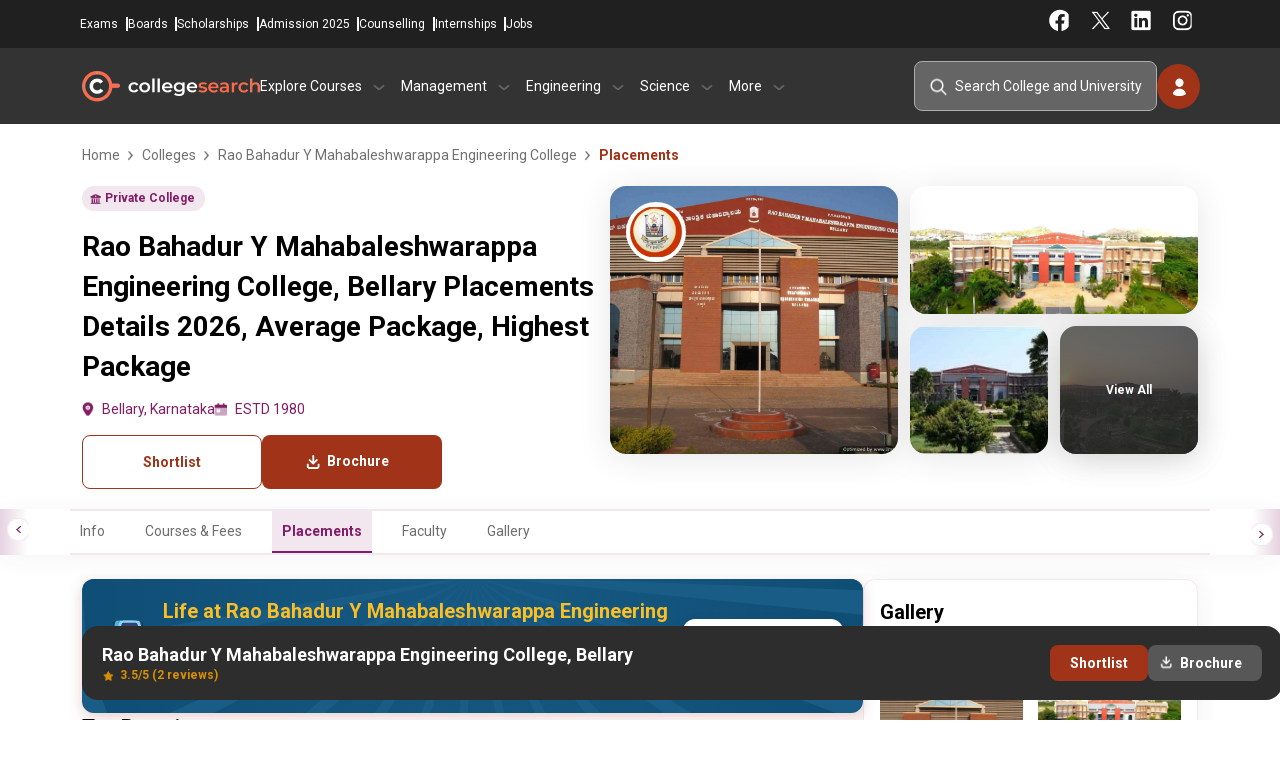

--- FILE ---
content_type: text/html; charset=UTF-8
request_url: https://www.collegesearch.in/colleges/rao-bahadur-y-mahabaleshwarappa-engineering-college-bellary/placements
body_size: 21693
content:
<!DOCTYPE html>
<html lang="en">

<head>
    <meta name="facebook-domain-verification" content="xw706aouq8705ok3pie3lhqcipt0ej" />
    <meta charset="UTF-8">
    <meta name="viewport" content="width=device-width, initial-scale=1.0, minimum-scale=1.0, maximum-scale=5.0">
    <meta http-equiv="X-UA-Compatible" content="ie=edge">
            <link rel="icon" type="image/x-icon" href="https://www.collegesearch.in/build/assets/fav-icon-Dr9JZ1d2.ico"/>
    
    
    <meta name="csrf-token" content="Sx2znURt1SMlYFakAT54hqNqhLsLgpo0FZcpXzzD">
    <meta name="is-mobile" content="false">
    <meta name="google-signin-client_id"
          content="692759569537-3v3mqir0ktbejtsgrspkfcpsd0rlbhal.apps.googleusercontent.com">

    
            <script>
            document.addEventListener("DOMContentLoaded", function () {
                setTimeout(function () {
                    (function (w, d, s, l, i) {
                        w[l] = w[l] || [];
                        w[l].push({
                            'gtm.start': new Date().getTime(),
                            event: 'gtm.js'
                        });
                        var f = d.getElementsByTagName(s)[0],
                            j = d.createElement(s), dl = l != 'dataLayer' ? '&l=' + l : '';
                        j.async = false;
                        j.defer = true;
                        // Add fetchpriority attribute here
                        j.src = 'https://www.googletagmanager.com/gtm.js?id=' + i + dl + '&fetchpriority=low';
                        f.parentNode.insertBefore(j, f);
                    })(window, document, 'script', 'dataLayer', 'GTM-K7FN7KL');
                }, 5000);
            });
        </script>

        
    
    <script>
        window.dataLayer = window.dataLayer || [];

        function gtag() {
            dataLayer.push(arguments);
        }

        gtag('js', new Date());
        gtag('config', '');

        const getCookie = (name) => {
            const value = `; ${document.cookie}`;
            const parts = value.split(`; ${name}=`);
            return parts.length === 2 ? parts.pop().split(';').shift() : null; // Simplified return statement
        };

        function isMobileDevice() {
            const userAgent = navigator.userAgent || navigator.vendor || window.opera;
            // Check for common mobile user agent strings
            return /android|avantgo|blackberry|bada|iphone|ipod|mobile|opera mini|palm|windows phone/i.test(userAgent);
        }
    </script>

    <title>Rao Bahadur Y Mahabaleshwarappa Engineering College, Bellary Placements Details 2026, Average Package, Highest Package</title>
<meta name="description" content="Rao Bahadur Y Mahabaleshwarappa Engineering College, Bellary Placement Report 2026: View highest package, average salary, recruiting companies, and placement statistics across courses.">
<meta name="keywords" content="Rao Bahadur Y Mahabaleshwarappa Engineering College, Bellary placements, Rao Bahadur Y Mahabaleshwarappa Engineering College, Bellary placement details, Rao Bahadur Y Mahabaleshwarappa Engineering College, Bellary average package, Rao Bahadur Y Mahabaleshwarappa Engineering College, Bellary highest package">
<link rel="canonical" href="https://www.collegesearch.in/colleges/rao-bahadur-y-mahabaleshwarappa-engineering-college-bellary/placements">

<meta name="twitter:card" content="summary_large_image">
<meta name="twitter:url" content="https://www.collegesearch.in/colleges/rao-bahadur-y-mahabaleshwarappa-engineering-college-bellary/placements">
<meta name="twitter:title" content="Rao Bahadur Y Mahabaleshwarappa Engineering College, Bellary Placements Details 2026, Average Package, Highest Package">
<meta name="twitter:description" content="Rao Bahadur Y Mahabaleshwarappa Engineering College, Bellary Placement Report 2026: View highest package, average salary, recruiting companies, and placement statistics across courses.">
<meta name="twitter:image" content="https://www.collegesearch.in/institute/logo/large/140623124432_Screenshot_24.webp">
<script type="application/ld+json">{"@context":"https://schema.org","@type":"Website","name":"Collegesearch.in","url":{},"potentialAction":{"@type":"SearchAction","target":"https://www.collegesearch.in/search?q={search_term_string}","query-input":"required name=search_term_string"}}</script><script type="application/ld+json">{"@context":"https://schema.org","@type":"WebPage","name":"Rao Bahadur Y Mahabaleshwarappa Engineering College, Bellary Placements Details 2026, Average Package, Highest Package","description":"Rao Bahadur Y Mahabaleshwarappa Engineering College, Bellary Placement Report 2026: View highest package, average salary, recruiting companies, and placement statistics across courses.","url":"https://www.collegesearch.in/colleges/rao-bahadur-y-mahabaleshwarappa-engineering-college-bellary/placements"}</script><script type="application/ld+json">{"@context":"https://schema.org","@type":"Organization","name":"Collegesearch","url":"https://www.collegesearch.in","logo":"https://www.collegesearch.in/build/assets/collegesearch-logo-default-B8Zx063x.png","alternateName":"collegesearch","sameAs":["https://www.facebook.com/CollegeSearch","https://instagram.com/collegesearch.in","https://in.linkedin.com/school/indiacollegesearch/","https://twitter.com/india_colleges","https://www.youtube.com/channel/UCHTyIZaqu2GmTrqeSfQb_Lw"]}</script>

        <link rel="preload" as="style" href="https://www.collegesearch.in/build/assets/app-BZHsfXlR.css" /><link rel="stylesheet" href="https://www.collegesearch.in/build/assets/app-BZHsfXlR.css" defer />        
        <script src="https://ajax.googleapis.com/ajax/libs/jquery/3.7.1/jquery.min.js"></script>

</head>

<body>

<header id="universalHeader" class="checking">
    <div class="headerBarWrapper">
        <div id="headerAddressBar">

            <div class="CS_contact_details">
                <a href="tel:+919228151258">+9192281 51258</a>
                <a href="mailto:info@collegesearch.in">info@collegesearch.in</a>
            </div>

            <div class="moduleNavigation">
                <a href="https://www.collegesearch.in/exams">Exams</a>
                <a href="https://www.collegesearch.in/boards">Boards</a>
                <a href="https://www.collegesearch.in/scholarships">Scholarships</a>
                <a href="https://www.collegesearch.in/admissionform">Admission 2025</a>
                <a href="https://www.collegesearch.in/counselling">Counselling</a>
                <a href="https://www.collegesearch.in/internships">Internships</a>
                <a href="https://www.collegesearch.in/jobs">Jobs</a>
            </div>
            <div class="socialNavigation">
                <div class="social_right">
                    <a target="_blank" class="" href="https://www.facebook.com/CollegeSearch?fref=ts"></a>
                    <a target="_blank" class="twitter" href="https://twitter.com/india_colleges"></a>
                    <a target="_blank" class="linkedin" href="https://www.linkedin.com/school/indiacollegesearch"></a>
                    <a target="_blank" class="instagram" href="https://www.instagram.com/collegesearch_in/"></a>
                </div>
            </div>
        </div>

        <div id="headernavigationBar">
            <div class="logo_and_navigation_wrap">

                <div class="hamburger_menu_wrap">
                    <span class="hamburger_menu"></span>
                </div>

                <a href="/" class="CS_HeaderLogo">CollegeSearch</a>

                <div class="navigation_wrapper visible_side_nav">
                    <div class="sidenav_closer">
                        <a href="/"></a>
                        <span class="close_sidenav"></span>
                    </div>
                    <div class="navigation_div">
                        <p class="nav_main_heading">Explore Courses</p>
                        <div class="navigation_content">
                            <p class="hide_right_navigation"><span class="hide_sidenav">← &nbsp;
                                Explore Courses</span></p>
                            <div class="left_navigation">

                                                                    <p data-id="0"> BCA<span></span></p>
                                                                    <p data-id="1"> MCA<span></span></p>
                                                                    <p data-id="2"> MBBS<span></span></p>
                                                                    <p data-id="3"> Law<span></span></p>
                                                                    <p data-id="4"> B.Pharm<span></span></p>
                                                                    <p data-id="5"> M.Pharm<span></span></p>
                                                                    <p data-id="6"> Hotel Management<span></span></p>
                                                                    <p data-id="7"> B.Arch<span></span></p>
                                                                    <p data-id="8"> M.Arch<span></span></p>
                                                                    <p data-id="9"> MD<span></span></p>
                                                                    <p data-id="10"> B.Des<span></span></p>
                                                                    <p data-id="11"> BA<span></span></p>
                                                                    <p data-id="12"> MA<span></span></p>
                                                            </div>
                            <div class="right_navigation">
                                <p class="hide_right_navigation"><span class="hide_sidenav">&larr;</span> &nbsp; Explore
                                    Courses</p>
                                                                    <div class="parent_wrapper explore_course" data-id="0">
                                        <p class="hide_right_navigation"><span class="hide_sidenav">&larr;</span> &nbsp;
                                            Back to Courses</p>
                                        <div class="type_of_navigation_wrap">
                                            <p>About The Courses</p>
                                                                                            <a
                                                    href="https://www.collegesearch.in/course/bca">Bachelor Of Computer Application</a>
                                                                                            <a
                                                    href="https://www.collegesearch.in/bca-colleges-india">BCA Colleges In India</a>
                                                                                    </div>
                                        <div class="type_of_navigation_wrap">
                                            <p>Colleges by City</p>
                                                                                            <a href="https://www.collegesearch.in/bca/colleges-bangalore">BCA
                                                    Colleges in
                                                    Bangalore</a>
                                                                                            <a href="https://www.collegesearch.in/bca/colleges-delhi-ncr">BCA
                                                    Colleges in
                                                    Delhi Ncr</a>
                                                                                            <a href="https://www.collegesearch.in/bca/colleges-greater-noida">BCA
                                                    Colleges in
                                                    Greater Noida</a>
                                                                                            <a href="https://www.collegesearch.in/bca/colleges-pune">BCA
                                                    Colleges in
                                                    Pune</a>
                                                                                            <a href="https://www.collegesearch.in/bca/colleges-indore">BCA
                                                    Colleges in
                                                    Indore</a>
                                                                                            <a href="https://www.collegesearch.in/bca/colleges-mumbai">BCA
                                                    Colleges in
                                                    Mumbai</a>
                                                                                    </div>
                                        <div class="type_of_navigation_wrap">
                                            <p>Colleges by State</p>
                                                                                            <a href="https://www.collegesearch.in/bca/colleges-punjab">BCA
                                                    Colleges in
                                                    Punjab</a>
                                                                                            <a href="https://www.collegesearch.in/bca/colleges-uttar-pradesh">BCA
                                                    Colleges in
                                                    Uttar Pradesh</a>
                                                                                            <a href="https://www.collegesearch.in/bca/colleges-maharashtra">BCA
                                                    Colleges in
                                                    Maharashtra</a>
                                                                                            <a href="https://www.collegesearch.in/bca/colleges-west-bengal">BCA
                                                    Colleges in
                                                    West Bengal</a>
                                                                                            <a href="https://www.collegesearch.in/bca/colleges-tamil-nadu">BCA
                                                    Colleges in
                                                    Tamil Nadu</a>
                                                                                            <a href="https://www.collegesearch.in/bca/colleges-madhya-pradesh">BCA
                                                    Colleges in
                                                    Madhya Pradesh</a>
                                                                                    </div>
                                        <div class="type_of_navigation_wrap">
                                            <p>Related Exams</p>
                                    
                                                                                                                                                <a href="https://www.collegesearch.in/exams/nimcet">NIMCET</a>
                                                                                                    <a href="https://www.collegesearch.in/exams/cuet">CUET</a>
                                                                                                    <a href="https://www.collegesearch.in/exams/ggsipu-cet">IPU CET</a>
                                                                                                                                    </div>
                                    </div>
                                                                    <div class="parent_wrapper explore_course" data-id="1">
                                        <p class="hide_right_navigation"><span class="hide_sidenav">&larr;</span> &nbsp;
                                            Back to Courses</p>
                                        <div class="type_of_navigation_wrap">
                                            <p>About The Courses</p>
                                                                                            <a
                                                    href="https://www.collegesearch.in/course/mca">Master Of Computer Application</a>
                                                                                            <a
                                                    href="https://www.collegesearch.in/mca-colleges-india">MCA Colleges In India</a>
                                                                                    </div>
                                        <div class="type_of_navigation_wrap">
                                            <p>Colleges by City</p>
                                                                                            <a href="https://www.collegesearch.in/mca/colleges-bangalore">MCA
                                                    Colleges in
                                                    Bangalore</a>
                                                                                            <a href="https://www.collegesearch.in/mca/colleges-delhi-ncr">MCA
                                                    Colleges in
                                                    Delhi Ncr</a>
                                                                                            <a href="https://www.collegesearch.in/mca/colleges-greater-noida">MCA
                                                    Colleges in
                                                    Greater Noida</a>
                                                                                            <a href="https://www.collegesearch.in/mca/colleges-pune">MCA
                                                    Colleges in
                                                    Pune</a>
                                                                                            <a href="https://www.collegesearch.in/mca/colleges-indore">MCA
                                                    Colleges in
                                                    Indore</a>
                                                                                            <a href="https://www.collegesearch.in/mca/colleges-mumbai">MCA
                                                    Colleges in
                                                    Mumbai</a>
                                                                                    </div>
                                        <div class="type_of_navigation_wrap">
                                            <p>Colleges by State</p>
                                                                                            <a href="https://www.collegesearch.in/mca/colleges-punjab">MCA
                                                    Colleges in
                                                    Punjab</a>
                                                                                            <a href="https://www.collegesearch.in/mca/colleges-uttar-pradesh">MCA
                                                    Colleges in
                                                    Uttar Pradesh</a>
                                                                                            <a href="https://www.collegesearch.in/mca/colleges-maharashtra">MCA
                                                    Colleges in
                                                    Maharashtra</a>
                                                                                            <a href="https://www.collegesearch.in/mca/colleges-west-bengal">MCA
                                                    Colleges in
                                                    West Bengal</a>
                                                                                            <a href="https://www.collegesearch.in/mca/colleges-tamil-nadu">MCA
                                                    Colleges in
                                                    Tamil Nadu</a>
                                                                                            <a href="https://www.collegesearch.in/mca/colleges-madhya-pradesh">MCA
                                                    Colleges in
                                                    Madhya Pradesh</a>
                                                                                    </div>
                                        <div class="type_of_navigation_wrap">
                                            <p>Related Exams</p>
                                    
                                                                                                                                                <a href="https://www.collegesearch.in/exams/nimcet">NIMCET</a>
                                                                                                    <a href="https://www.collegesearch.in/exams/gate">GATE</a>
                                                                                                    <a href="https://www.collegesearch.in/exams/tancet">TANCET</a>
                                                                                                    <a href="https://www.collegesearch.in/exams/iit-jam">IIT JAM</a>
                                                                                                                                    </div>
                                    </div>
                                                                    <div class="parent_wrapper explore_course" data-id="2">
                                        <p class="hide_right_navigation"><span class="hide_sidenav">&larr;</span> &nbsp;
                                            Back to Courses</p>
                                        <div class="type_of_navigation_wrap">
                                            <p>About The Courses</p>
                                                                                            <a
                                                    href="https://www.collegesearch.in/course/medical">Bachelor Of Medicine</a>
                                                                                            <a
                                                    href="https://www.collegesearch.in/medical-colleges-india">MBBS Colleges In India</a>
                                                                                    </div>
                                        <div class="type_of_navigation_wrap">
                                            <p>Colleges by City</p>
                                                                                            <a href="https://www.collegesearch.in/medical/colleges-bangalore">MBBS
                                                    Colleges in
                                                    Bangalore</a>
                                                                                            <a href="https://www.collegesearch.in/medical/colleges-delhi-ncr">MBBS
                                                    Colleges in
                                                    Delhi Ncr</a>
                                                                                            <a href="https://www.collegesearch.in/medical/colleges-greater-noida">MBBS
                                                    Colleges in
                                                    Greater Noida</a>
                                                                                            <a href="https://www.collegesearch.in/medical/colleges-pune">MBBS
                                                    Colleges in
                                                    Pune</a>
                                                                                            <a href="https://www.collegesearch.in/medical/colleges-indore">MBBS
                                                    Colleges in
                                                    Indore</a>
                                                                                            <a href="https://www.collegesearch.in/medical/colleges-mumbai">MBBS
                                                    Colleges in
                                                    Mumbai</a>
                                                                                    </div>
                                        <div class="type_of_navigation_wrap">
                                            <p>Colleges by State</p>
                                                                                            <a href="https://www.collegesearch.in/medical/colleges-punjab">MBBS
                                                    Colleges in
                                                    Punjab</a>
                                                                                            <a href="https://www.collegesearch.in/medical/colleges-uttar-pradesh">MBBS
                                                    Colleges in
                                                    Uttar Pradesh</a>
                                                                                            <a href="https://www.collegesearch.in/medical/colleges-maharashtra">MBBS
                                                    Colleges in
                                                    Maharashtra</a>
                                                                                            <a href="https://www.collegesearch.in/medical/colleges-west-bengal">MBBS
                                                    Colleges in
                                                    West Bengal</a>
                                                                                            <a href="https://www.collegesearch.in/medical/colleges-tamil-nadu">MBBS
                                                    Colleges in
                                                    Tamil Nadu</a>
                                                                                            <a href="https://www.collegesearch.in/medical/colleges-madhya-pradesh">MBBS
                                                    Colleges in
                                                    Madhya Pradesh</a>
                                                                                    </div>
                                        <div class="type_of_navigation_wrap">
                                            <p>Related Exams</p>
                                    
                                                                                                                                                <a href="https://www.collegesearch.in/exams/neet">NEET UG</a>
                                                                                                    <a href="https://www.collegesearch.in/exams/upsee">UPSEE</a>
                                                                                                                                    </div>
                                    </div>
                                                                    <div class="parent_wrapper explore_course" data-id="3">
                                        <p class="hide_right_navigation"><span class="hide_sidenav">&larr;</span> &nbsp;
                                            Back to Courses</p>
                                        <div class="type_of_navigation_wrap">
                                            <p>About The Courses</p>
                                                                                            <a
                                                    href="https://www.collegesearch.in/course/law">Bachelor Of Laws</a>
                                                                                            <a
                                                    href="https://www.collegesearch.in/law-colleges-india">Law Colleges In India</a>
                                                                                    </div>
                                        <div class="type_of_navigation_wrap">
                                            <p>Colleges by City</p>
                                                                                            <a href="https://www.collegesearch.in/law/colleges-bangalore">Law
                                                    Colleges in
                                                    Bangalore</a>
                                                                                            <a href="https://www.collegesearch.in/law/colleges-delhi-ncr">Law
                                                    Colleges in
                                                    Delhi Ncr</a>
                                                                                            <a href="https://www.collegesearch.in/law/colleges-greater-noida">Law
                                                    Colleges in
                                                    Greater Noida</a>
                                                                                            <a href="https://www.collegesearch.in/law/colleges-pune">Law
                                                    Colleges in
                                                    Pune</a>
                                                                                            <a href="https://www.collegesearch.in/law/colleges-indore">Law
                                                    Colleges in
                                                    Indore</a>
                                                                                            <a href="https://www.collegesearch.in/law/colleges-mumbai">Law
                                                    Colleges in
                                                    Mumbai</a>
                                                                                    </div>
                                        <div class="type_of_navigation_wrap">
                                            <p>Colleges by State</p>
                                                                                            <a href="https://www.collegesearch.in/law/colleges-punjab">Law
                                                    Colleges in
                                                    Punjab</a>
                                                                                            <a href="https://www.collegesearch.in/law/colleges-uttar-pradesh">Law
                                                    Colleges in
                                                    Uttar Pradesh</a>
                                                                                            <a href="https://www.collegesearch.in/law/colleges-maharashtra">Law
                                                    Colleges in
                                                    Maharashtra</a>
                                                                                            <a href="https://www.collegesearch.in/law/colleges-west-bengal">Law
                                                    Colleges in
                                                    West Bengal</a>
                                                                                            <a href="https://www.collegesearch.in/law/colleges-tamil-nadu">Law
                                                    Colleges in
                                                    Tamil Nadu</a>
                                                                                            <a href="https://www.collegesearch.in/law/colleges-madhya-pradesh">Law
                                                    Colleges in
                                                    Madhya Pradesh</a>
                                                                                    </div>
                                        <div class="type_of_navigation_wrap">
                                            <p>Related Exams</p>
                                    
                                                                                                                                                <a href="https://www.collegesearch.in/exams/clat">CLAT</a>
                                                                                                    <a href="https://www.collegesearch.in/exams/lsat">LSAT</a>
                                                                                                                                    </div>
                                    </div>
                                                                    <div class="parent_wrapper explore_course" data-id="4">
                                        <p class="hide_right_navigation"><span class="hide_sidenav">&larr;</span> &nbsp;
                                            Back to Courses</p>
                                        <div class="type_of_navigation_wrap">
                                            <p>About The Courses</p>
                                                                                            <a
                                                    href="https://www.collegesearch.in/course/bpharm">Bachelor Of Pharmacy</a>
                                                                                            <a
                                                    href="https://www.collegesearch.in/bpharm-colleges-india">B.Pharm Colleges In India</a>
                                                                                    </div>
                                        <div class="type_of_navigation_wrap">
                                            <p>Colleges by City</p>
                                                                                            <a href="https://www.collegesearch.in/bpharm/colleges-bangalore">B.Pharm
                                                    Colleges in
                                                    Bangalore</a>
                                                                                            <a href="https://www.collegesearch.in/bpharm/colleges-delhi-ncr">B.Pharm
                                                    Colleges in
                                                    Delhi Ncr</a>
                                                                                            <a href="https://www.collegesearch.in/bpharm/colleges-greater-noida">B.Pharm
                                                    Colleges in
                                                    Greater Noida</a>
                                                                                            <a href="https://www.collegesearch.in/bpharm/colleges-pune">B.Pharm
                                                    Colleges in
                                                    Pune</a>
                                                                                            <a href="https://www.collegesearch.in/bpharm/colleges-indore">B.Pharm
                                                    Colleges in
                                                    Indore</a>
                                                                                            <a href="https://www.collegesearch.in/bpharm/colleges-mumbai">B.Pharm
                                                    Colleges in
                                                    Mumbai</a>
                                                                                    </div>
                                        <div class="type_of_navigation_wrap">
                                            <p>Colleges by State</p>
                                                                                            <a href="https://www.collegesearch.in/bpharm/colleges-punjab">B.Pharm
                                                    Colleges in
                                                    Punjab</a>
                                                                                            <a href="https://www.collegesearch.in/bpharm/colleges-uttar-pradesh">B.Pharm
                                                    Colleges in
                                                    Uttar Pradesh</a>
                                                                                            <a href="https://www.collegesearch.in/bpharm/colleges-maharashtra">B.Pharm
                                                    Colleges in
                                                    Maharashtra</a>
                                                                                            <a href="https://www.collegesearch.in/bpharm/colleges-west-bengal">B.Pharm
                                                    Colleges in
                                                    West Bengal</a>
                                                                                            <a href="https://www.collegesearch.in/bpharm/colleges-tamil-nadu">B.Pharm
                                                    Colleges in
                                                    Tamil Nadu</a>
                                                                                            <a href="https://www.collegesearch.in/bpharm/colleges-madhya-pradesh">B.Pharm
                                                    Colleges in
                                                    Madhya Pradesh</a>
                                                                                    </div>
                                        <div class="type_of_navigation_wrap">
                                            <p>Related Exams</p>
                                    
                                                                                                                                                <a href="https://www.collegesearch.in/exams/gpat">GPAT</a>
                                                                                                    <a href="https://www.collegesearch.in/exams/cet-punjab">PU CET</a>
                                                                                                                                    </div>
                                    </div>
                                                                    <div class="parent_wrapper explore_course" data-id="5">
                                        <p class="hide_right_navigation"><span class="hide_sidenav">&larr;</span> &nbsp;
                                            Back to Courses</p>
                                        <div class="type_of_navigation_wrap">
                                            <p>About The Courses</p>
                                                                                            <a
                                                    href="https://www.collegesearch.in/course/mpharm">Master Of Pharmacy</a>
                                                                                            <a
                                                    href="https://www.collegesearch.in/mpharm-colleges-india">M.Pharm Colleges In India</a>
                                                                                    </div>
                                        <div class="type_of_navigation_wrap">
                                            <p>Colleges by City</p>
                                                                                            <a href="https://www.collegesearch.in/mpharm/colleges-bangalore">M.Pharm
                                                    Colleges in
                                                    Bangalore</a>
                                                                                            <a href="https://www.collegesearch.in/mpharm/colleges-delhi-ncr">M.Pharm
                                                    Colleges in
                                                    Delhi Ncr</a>
                                                                                            <a href="https://www.collegesearch.in/mpharm/colleges-greater-noida">M.Pharm
                                                    Colleges in
                                                    Greater Noida</a>
                                                                                            <a href="https://www.collegesearch.in/mpharm/colleges-pune">M.Pharm
                                                    Colleges in
                                                    Pune</a>
                                                                                            <a href="https://www.collegesearch.in/mpharm/colleges-indore">M.Pharm
                                                    Colleges in
                                                    Indore</a>
                                                                                            <a href="https://www.collegesearch.in/mpharm/colleges-mumbai">M.Pharm
                                                    Colleges in
                                                    Mumbai</a>
                                                                                    </div>
                                        <div class="type_of_navigation_wrap">
                                            <p>Colleges by State</p>
                                                                                            <a href="https://www.collegesearch.in/mpharm/colleges-punjab">M.Pharm
                                                    Colleges in
                                                    Punjab</a>
                                                                                            <a href="https://www.collegesearch.in/mpharm/colleges-uttar-pradesh">M.Pharm
                                                    Colleges in
                                                    Uttar Pradesh</a>
                                                                                            <a href="https://www.collegesearch.in/mpharm/colleges-maharashtra">M.Pharm
                                                    Colleges in
                                                    Maharashtra</a>
                                                                                            <a href="https://www.collegesearch.in/mpharm/colleges-west-bengal">M.Pharm
                                                    Colleges in
                                                    West Bengal</a>
                                                                                            <a href="https://www.collegesearch.in/mpharm/colleges-tamil-nadu">M.Pharm
                                                    Colleges in
                                                    Tamil Nadu</a>
                                                                                            <a href="https://www.collegesearch.in/mpharm/colleges-madhya-pradesh">M.Pharm
                                                    Colleges in
                                                    Madhya Pradesh</a>
                                                                                    </div>
                                        <div class="type_of_navigation_wrap">
                                            <p>Related Exams</p>
                                    
                                                                                                                                                <a href="https://www.collegesearch.in/exams/gpat">GPAT</a>
                                                                                                    <a href="https://www.collegesearch.in/exams/cet-punjab">PU CET</a>
                                                                                                                                    </div>
                                    </div>
                                                                    <div class="parent_wrapper explore_course" data-id="6">
                                        <p class="hide_right_navigation"><span class="hide_sidenav">&larr;</span> &nbsp;
                                            Back to Courses</p>
                                        <div class="type_of_navigation_wrap">
                                            <p>About The Courses</p>
                                                                                            <a
                                                    href="https://www.collegesearch.in/course/bhm">Bachelor Of Hotel Management</a>
                                                                                            <a
                                                    href="https://www.collegesearch.in/bhm-colleges-india">Hotel Management Colleges In India</a>
                                                                                    </div>
                                        <div class="type_of_navigation_wrap">
                                            <p>Colleges by City</p>
                                                                                            <a href="https://www.collegesearch.in/bhm/colleges-bangalore">Hotel Management
                                                    Colleges in
                                                    Bangalore</a>
                                                                                            <a href="https://www.collegesearch.in/bhm/colleges-delhi-ncr">Hotel Management
                                                    Colleges in
                                                    Delhi Ncr</a>
                                                                                            <a href="https://www.collegesearch.in/bhm/colleges-greater-noida">Hotel Management
                                                    Colleges in
                                                    Greater Noida</a>
                                                                                            <a href="https://www.collegesearch.in/bhm/colleges-pune">Hotel Management
                                                    Colleges in
                                                    Pune</a>
                                                                                            <a href="https://www.collegesearch.in/bhm/colleges-indore">Hotel Management
                                                    Colleges in
                                                    Indore</a>
                                                                                            <a href="https://www.collegesearch.in/bhm/colleges-mumbai">Hotel Management
                                                    Colleges in
                                                    Mumbai</a>
                                                                                    </div>
                                        <div class="type_of_navigation_wrap">
                                            <p>Colleges by State</p>
                                                                                            <a href="https://www.collegesearch.in/bhm/colleges-punjab">Hotel Management
                                                    Colleges in
                                                    Punjab</a>
                                                                                            <a href="https://www.collegesearch.in/bhm/colleges-uttar-pradesh">Hotel Management
                                                    Colleges in
                                                    Uttar Pradesh</a>
                                                                                            <a href="https://www.collegesearch.in/bhm/colleges-maharashtra">Hotel Management
                                                    Colleges in
                                                    Maharashtra</a>
                                                                                            <a href="https://www.collegesearch.in/bhm/colleges-west-bengal">Hotel Management
                                                    Colleges in
                                                    West Bengal</a>
                                                                                            <a href="https://www.collegesearch.in/bhm/colleges-tamil-nadu">Hotel Management
                                                    Colleges in
                                                    Tamil Nadu</a>
                                                                                            <a href="https://www.collegesearch.in/bhm/colleges-madhya-pradesh">Hotel Management
                                                    Colleges in
                                                    Madhya Pradesh</a>
                                                                                    </div>
                                        <div class="type_of_navigation_wrap">
                                            <p>Related Exams</p>
                                    
                                                                                                                                                <a href="https://www.collegesearch.in/exams/nchmct-jee">NCHM JEE</a>
                                                                                                    <a href="https://www.collegesearch.in/exams/ugat">AIMA UGAT</a>
                                                                                                                                    </div>
                                    </div>
                                                                    <div class="parent_wrapper explore_course" data-id="7">
                                        <p class="hide_right_navigation"><span class="hide_sidenav">&larr;</span> &nbsp;
                                            Back to Courses</p>
                                        <div class="type_of_navigation_wrap">
                                            <p>About The Courses</p>
                                                                                            <a
                                                    href="https://www.collegesearch.in/course/architecture">Bachelor Of Architecture</a>
                                                                                            <a
                                                    href="https://www.collegesearch.in/architecture-colleges-india">Hotel Management Colleges In India</a>
                                                                                    </div>
                                        <div class="type_of_navigation_wrap">
                                            <p>Colleges by City</p>
                                                                                            <a href="https://www.collegesearch.in/architecture/colleges-bangalore">B.Arch
                                                    Colleges in
                                                    Bangalore</a>
                                                                                            <a href="https://www.collegesearch.in/architecture/colleges-delhi-ncr">B.Arch
                                                    Colleges in
                                                    Delhi Ncr</a>
                                                                                            <a href="https://www.collegesearch.in/architecture/colleges-greater-noida">B.Arch
                                                    Colleges in
                                                    Greater Noida</a>
                                                                                            <a href="https://www.collegesearch.in/architecture/colleges-pune">B.Arch
                                                    Colleges in
                                                    Pune</a>
                                                                                            <a href="https://www.collegesearch.in/architecture/colleges-indore">B.Arch
                                                    Colleges in
                                                    Indore</a>
                                                                                            <a href="https://www.collegesearch.in/architecture/colleges-mumbai">B.Arch
                                                    Colleges in
                                                    Mumbai</a>
                                                                                    </div>
                                        <div class="type_of_navigation_wrap">
                                            <p>Colleges by State</p>
                                                                                            <a href="https://www.collegesearch.in/architecture/colleges-punjab">B.Arch
                                                    Colleges in
                                                    Punjab</a>
                                                                                            <a href="https://www.collegesearch.in/architecture/colleges-uttar-pradesh">B.Arch
                                                    Colleges in
                                                    Uttar Pradesh</a>
                                                                                            <a href="https://www.collegesearch.in/architecture/colleges-maharashtra">B.Arch
                                                    Colleges in
                                                    Maharashtra</a>
                                                                                            <a href="https://www.collegesearch.in/architecture/colleges-west-bengal">B.Arch
                                                    Colleges in
                                                    West Bengal</a>
                                                                                            <a href="https://www.collegesearch.in/architecture/colleges-tamil-nadu">B.Arch
                                                    Colleges in
                                                    Tamil Nadu</a>
                                                                                            <a href="https://www.collegesearch.in/architecture/colleges-madhya-pradesh">B.Arch
                                                    Colleges in
                                                    Madhya Pradesh</a>
                                                                                    </div>
                                        <div class="type_of_navigation_wrap">
                                            <p>Related Exams</p>
                                    
                                                                                                                                                <a href="https://www.collegesearch.in/exams/nata">NATA</a>
                                                                                                    <a href="https://www.collegesearch.in/exams/jee-main">JEE Main</a>
                                                                                                    <a href="https://www.collegesearch.in/exams/uceed">UCEED</a>
                                                                                                                                    </div>
                                    </div>
                                                                    <div class="parent_wrapper explore_course" data-id="8">
                                        <p class="hide_right_navigation"><span class="hide_sidenav">&larr;</span> &nbsp;
                                            Back to Courses</p>
                                        <div class="type_of_navigation_wrap">
                                            <p>About The Courses</p>
                                                                                            <a
                                                    href="https://www.collegesearch.in/course/march">Master Of Architecture</a>
                                                                                            <a
                                                    href="https://www.collegesearch.in/march-colleges-india">M.Arch Colleges In India</a>
                                                                                    </div>
                                        <div class="type_of_navigation_wrap">
                                            <p>Colleges by City</p>
                                                                                            <a href="https://www.collegesearch.in/march/colleges-bangalore">M.Arch
                                                    Colleges in
                                                    Bangalore</a>
                                                                                            <a href="https://www.collegesearch.in/march/colleges-delhi-ncr">M.Arch
                                                    Colleges in
                                                    Delhi Ncr</a>
                                                                                            <a href="https://www.collegesearch.in/march/colleges-greater-noida">M.Arch
                                                    Colleges in
                                                    Greater Noida</a>
                                                                                            <a href="https://www.collegesearch.in/march/colleges-pune">M.Arch
                                                    Colleges in
                                                    Pune</a>
                                                                                            <a href="https://www.collegesearch.in/march/colleges-indore">M.Arch
                                                    Colleges in
                                                    Indore</a>
                                                                                            <a href="https://www.collegesearch.in/march/colleges-mumbai">M.Arch
                                                    Colleges in
                                                    Mumbai</a>
                                                                                    </div>
                                        <div class="type_of_navigation_wrap">
                                            <p>Colleges by State</p>
                                                                                            <a href="https://www.collegesearch.in/march/colleges-punjab">M.Arch
                                                    Colleges in
                                                    Punjab</a>
                                                                                            <a href="https://www.collegesearch.in/march/colleges-uttar-pradesh">M.Arch
                                                    Colleges in
                                                    Uttar Pradesh</a>
                                                                                            <a href="https://www.collegesearch.in/march/colleges-maharashtra">M.Arch
                                                    Colleges in
                                                    Maharashtra</a>
                                                                                            <a href="https://www.collegesearch.in/march/colleges-west-bengal">M.Arch
                                                    Colleges in
                                                    West Bengal</a>
                                                                                            <a href="https://www.collegesearch.in/march/colleges-tamil-nadu">M.Arch
                                                    Colleges in
                                                    Tamil Nadu</a>
                                                                                            <a href="https://www.collegesearch.in/march/colleges-madhya-pradesh">M.Arch
                                                    Colleges in
                                                    Madhya Pradesh</a>
                                                                                    </div>
                                        <div class="type_of_navigation_wrap">
                                            <p>Related Exams</p>
                                    
                                                                                                                                                <a href="https://www.collegesearch.in/exams/gate">GATE</a>
                                                                                                    <a href="https://www.collegesearch.in/exams/iit-jam">IIT JAM</a>
                                                                                                    <a href="https://www.collegesearch.in/exams/uceed">UCEED</a>
                                                                                                                                    </div>
                                    </div>
                                                                    <div class="parent_wrapper explore_course" data-id="9">
                                        <p class="hide_right_navigation"><span class="hide_sidenav">&larr;</span> &nbsp;
                                            Back to Courses</p>
                                        <div class="type_of_navigation_wrap">
                                            <p>About The Courses</p>
                                                                                            <a
                                                    href="https://www.collegesearch.in/course/md">Doctor Of Medicine</a>
                                                                                            <a
                                                    href="https://www.collegesearch.in/md-colleges-india">MD Colleges In India</a>
                                                                                    </div>
                                        <div class="type_of_navigation_wrap">
                                            <p>Colleges by City</p>
                                                                                            <a href="https://www.collegesearch.in/md/colleges-bangalore">MD
                                                    Colleges in
                                                    Bangalore</a>
                                                                                            <a href="https://www.collegesearch.in/md/colleges-delhi-ncr">MD
                                                    Colleges in
                                                    Delhi Ncr</a>
                                                                                            <a href="https://www.collegesearch.in/md/colleges-greater-noida">MD
                                                    Colleges in
                                                    Greater Noida</a>
                                                                                            <a href="https://www.collegesearch.in/md/colleges-pune">MD
                                                    Colleges in
                                                    Pune</a>
                                                                                            <a href="https://www.collegesearch.in/md/colleges-indore">MD
                                                    Colleges in
                                                    Indore</a>
                                                                                            <a href="https://www.collegesearch.in/md/colleges-mumbai">MD
                                                    Colleges in
                                                    Mumbai</a>
                                                                                    </div>
                                        <div class="type_of_navigation_wrap">
                                            <p>Colleges by State</p>
                                                                                            <a href="https://www.collegesearch.in/md/colleges-punjab">MD
                                                    Colleges in
                                                    Punjab</a>
                                                                                            <a href="https://www.collegesearch.in/md/colleges-uttar-pradesh">MD
                                                    Colleges in
                                                    Uttar Pradesh</a>
                                                                                            <a href="https://www.collegesearch.in/md/colleges-maharashtra">MD
                                                    Colleges in
                                                    Maharashtra</a>
                                                                                            <a href="https://www.collegesearch.in/md/colleges-west-bengal">MD
                                                    Colleges in
                                                    West Bengal</a>
                                                                                            <a href="https://www.collegesearch.in/md/colleges-tamil-nadu">MD
                                                    Colleges in
                                                    Tamil Nadu</a>
                                                                                            <a href="https://www.collegesearch.in/md/colleges-madhya-pradesh">MD
                                                    Colleges in
                                                    Madhya Pradesh</a>
                                                                                    </div>
                                        <div class="type_of_navigation_wrap">
                                            <p>Related Exams</p>
                                    
                                                                                    </div>
                                    </div>
                                                                    <div class="parent_wrapper explore_course" data-id="10">
                                        <p class="hide_right_navigation"><span class="hide_sidenav">&larr;</span> &nbsp;
                                            Back to Courses</p>
                                        <div class="type_of_navigation_wrap">
                                            <p>About The Courses</p>
                                                                                            <a
                                                    href="https://www.collegesearch.in/course/design-ug">Bachelor Of Design</a>
                                                                                    </div>
                                        <div class="type_of_navigation_wrap">
                                            <p>Colleges by City</p>
                                                                                            <a href="https://www.collegesearch.in/design-ug/colleges-bangalore">B.Des
                                                    Colleges in
                                                    Bangalore</a>
                                                                                            <a href="https://www.collegesearch.in/design-ug/colleges-delhi-ncr">B.Des
                                                    Colleges in
                                                    Delhi Ncr</a>
                                                                                            <a href="https://www.collegesearch.in/design-ug/colleges-greater-noida">B.Des
                                                    Colleges in
                                                    Greater Noida</a>
                                                                                            <a href="https://www.collegesearch.in/design-ug/colleges-pune">B.Des
                                                    Colleges in
                                                    Pune</a>
                                                                                            <a href="https://www.collegesearch.in/design-ug/colleges-indore">B.Des
                                                    Colleges in
                                                    Indore</a>
                                                                                            <a href="https://www.collegesearch.in/design-ug/colleges-mumbai">B.Des
                                                    Colleges in
                                                    Mumbai</a>
                                                                                    </div>
                                        <div class="type_of_navigation_wrap">
                                            <p>Colleges by State</p>
                                                                                            <a href="https://www.collegesearch.in/design-ug/colleges-punjab">B.Des
                                                    Colleges in
                                                    Punjab</a>
                                                                                            <a href="https://www.collegesearch.in/design-ug/colleges-uttar-pradesh">B.Des
                                                    Colleges in
                                                    Uttar Pradesh</a>
                                                                                            <a href="https://www.collegesearch.in/design-ug/colleges-maharashtra">B.Des
                                                    Colleges in
                                                    Maharashtra</a>
                                                                                            <a href="https://www.collegesearch.in/design-ug/colleges-west-bengal">B.Des
                                                    Colleges in
                                                    West Bengal</a>
                                                                                            <a href="https://www.collegesearch.in/design-ug/colleges-tamil-nadu">B.Des
                                                    Colleges in
                                                    Tamil Nadu</a>
                                                                                            <a href="https://www.collegesearch.in/design-ug/colleges-madhya-pradesh">B.Des
                                                    Colleges in
                                                    Madhya Pradesh</a>
                                                                                    </div>
                                        <div class="type_of_navigation_wrap">
                                            <p>Related Exams</p>
                                    
                                                                                                                                                <a href="https://www.collegesearch.in/exams/uceed">UCEED</a>
                                                                                                    <a href="https://www.collegesearch.in/exams/nift">NIFT</a>
                                                                                                                                    </div>
                                    </div>
                                                                    <div class="parent_wrapper explore_course" data-id="11">
                                        <p class="hide_right_navigation"><span class="hide_sidenav">&larr;</span> &nbsp;
                                            Back to Courses</p>
                                        <div class="type_of_navigation_wrap">
                                            <p>About The Courses</p>
                                                                                            <a
                                                    href="https://www.collegesearch.in/course/arts">Bachelor Of Arts</a>
                                                                                            <a
                                                    href="https://www.collegesearch.in/arts-colleges-india">BA Colleges In India</a>
                                                                                    </div>
                                        <div class="type_of_navigation_wrap">
                                            <p>Colleges by City</p>
                                                                                            <a href="https://www.collegesearch.in/arts/colleges-bangalore">BA
                                                    Colleges in
                                                    Bangalore</a>
                                                                                            <a href="https://www.collegesearch.in/arts/colleges-delhi-ncr">BA
                                                    Colleges in
                                                    Delhi Ncr</a>
                                                                                            <a href="https://www.collegesearch.in/arts/colleges-greater-noida">BA
                                                    Colleges in
                                                    Greater Noida</a>
                                                                                            <a href="https://www.collegesearch.in/arts/colleges-pune">BA
                                                    Colleges in
                                                    Pune</a>
                                                                                            <a href="https://www.collegesearch.in/arts/colleges-indore">BA
                                                    Colleges in
                                                    Indore</a>
                                                                                            <a href="https://www.collegesearch.in/arts/colleges-mumbai">BA
                                                    Colleges in
                                                    Mumbai</a>
                                                                                    </div>
                                        <div class="type_of_navigation_wrap">
                                            <p>Colleges by State</p>
                                                                                            <a href="https://www.collegesearch.in/arts/colleges-punjab">BA
                                                    Colleges in
                                                    Punjab</a>
                                                                                            <a href="https://www.collegesearch.in/arts/colleges-uttar-pradesh">BA
                                                    Colleges in
                                                    Uttar Pradesh</a>
                                                                                            <a href="https://www.collegesearch.in/arts/colleges-maharashtra">BA
                                                    Colleges in
                                                    Maharashtra</a>
                                                                                            <a href="https://www.collegesearch.in/arts/colleges-west-bengal">BA
                                                    Colleges in
                                                    West Bengal</a>
                                                                                            <a href="https://www.collegesearch.in/arts/colleges-tamil-nadu">BA
                                                    Colleges in
                                                    Tamil Nadu</a>
                                                                                            <a href="https://www.collegesearch.in/arts/colleges-madhya-pradesh">BA
                                                    Colleges in
                                                    Madhya Pradesh</a>
                                                                                    </div>
                                        <div class="type_of_navigation_wrap">
                                            <p>Related Exams</p>
                                    
                                                                                                                                                <a href="https://www.collegesearch.in/exams/uceed">UCEED</a>
                                                                                                    <a href="https://www.collegesearch.in/exams/nift">NIFT</a>
                                                                                                                                    </div>
                                    </div>
                                                                    <div class="parent_wrapper explore_course" data-id="12">
                                        <p class="hide_right_navigation"><span class="hide_sidenav">&larr;</span> &nbsp;
                                            Back to Courses</p>
                                        <div class="type_of_navigation_wrap">
                                            <p>About The Courses</p>
                                                                                            <a
                                                    href="https://www.collegesearch.in/course/ma">Master Of Arts</a>
                                                                                            <a
                                                    href="https://www.collegesearch.in/ma-colleges-india">MA Colleges In India</a>
                                                                                    </div>
                                        <div class="type_of_navigation_wrap">
                                            <p>Colleges by City</p>
                                                                                            <a href="https://www.collegesearch.in/ma/colleges-bangalore">MA
                                                    Colleges in
                                                    Bangalore</a>
                                                                                            <a href="https://www.collegesearch.in/ma/colleges-delhi-ncr">MA
                                                    Colleges in
                                                    Delhi Ncr</a>
                                                                                            <a href="https://www.collegesearch.in/ma/colleges-greater-noida">MA
                                                    Colleges in
                                                    Greater Noida</a>
                                                                                            <a href="https://www.collegesearch.in/ma/colleges-pune">MA
                                                    Colleges in
                                                    Pune</a>
                                                                                            <a href="https://www.collegesearch.in/ma/colleges-indore">MA
                                                    Colleges in
                                                    Indore</a>
                                                                                            <a href="https://www.collegesearch.in/ma/colleges-mumbai">MA
                                                    Colleges in
                                                    Mumbai</a>
                                                                                    </div>
                                        <div class="type_of_navigation_wrap">
                                            <p>Colleges by State</p>
                                                                                            <a href="https://www.collegesearch.in/ma/colleges-punjab">MA
                                                    Colleges in
                                                    Punjab</a>
                                                                                            <a href="https://www.collegesearch.in/ma/colleges-uttar-pradesh">MA
                                                    Colleges in
                                                    Uttar Pradesh</a>
                                                                                            <a href="https://www.collegesearch.in/ma/colleges-maharashtra">MA
                                                    Colleges in
                                                    Maharashtra</a>
                                                                                            <a href="https://www.collegesearch.in/ma/colleges-west-bengal">MA
                                                    Colleges in
                                                    West Bengal</a>
                                                                                            <a href="https://www.collegesearch.in/ma/colleges-tamil-nadu">MA
                                                    Colleges in
                                                    Tamil Nadu</a>
                                                                                            <a href="https://www.collegesearch.in/ma/colleges-madhya-pradesh">MA
                                                    Colleges in
                                                    Madhya Pradesh</a>
                                                                                    </div>
                                        <div class="type_of_navigation_wrap">
                                            <p>Related Exams</p>
                                    
                                                                                                                                                <a href="https://www.collegesearch.in/exams/cuet">CUET</a>
                                                                                                    <a href="https://www.collegesearch.in/exams/set">SET</a>
                                                                                                    <a href="https://www.collegesearch.in/exams/cucet-exam">CUCET</a>
                                                                                                    <a href="https://www.collegesearch.in/exams/ggsipu-cet">IPU CET</a>
                                                                                                                                    </div>
                                    </div>
                                
                            </div>
                        </div>
                    </div>
                                           <div class="navigation_div">
                            <p class="nav_main_heading">Management</p>
                            <div class="navigation_content">
                                <div class="right_navigation">
                                    <p class="hide_right_navigation"><span class="hide_sidenav">&larr;</span> &nbsp; Management</p>

                                    <div class="parent_wrapper">
                                        <div class="type_of_navigation_wrap">
                                            <p>Popular Courses</p>
                                                                                            <a href="https://www.collegesearch.in/course/mba">MBA</a>
                                                                                            <a href="https://www.collegesearch.in/course/bba">BBA</a>
                                                                                    </div>

                                                                                    
                                            <div class="type_of_navigation_wrap">
                                                <p>MBA Colleges by City</p>
                                                                                                    <a href="https://www.collegesearch.in/mba/colleges-bangalore">
                                                        MBA/PGDM Colleges in Bangalore
                                                    </a>
                                                                                                    <a href="https://www.collegesearch.in/mba/colleges-delhi-ncr">
                                                        MBA/PGDM Colleges in Delhi Ncr
                                                    </a>
                                                                                                    <a href="https://www.collegesearch.in/mba/colleges-greater-noida">
                                                        MBA/PGDM Colleges in Greater Noida
                                                    </a>
                                                                                                    <a href="https://www.collegesearch.in/mba/colleges-pune">
                                                        MBA/PGDM Colleges in Pune
                                                    </a>
                                                                                                    <a href="https://www.collegesearch.in/mba/colleges-indore">
                                                        MBA/PGDM Colleges in Indore
                                                    </a>
                                                                                                    <a href="https://www.collegesearch.in/mba/colleges-mumbai">
                                                        MBA/PGDM Colleges in Mumbai
                                                    </a>
                                                                                            </div>

                                            <div class="type_of_navigation_wrap">
                                                <p>MBA Colleges by State</p>
                                                                                                    <a href="https://www.collegesearch.in/mba/colleges-punjab">
                                                        MBA/PGDM Colleges in Punjab
                                                    </a>
                                                                                                    <a href="https://www.collegesearch.in/mba/colleges-uttar-pradesh">
                                                        MBA/PGDM Colleges in Uttar Pradesh
                                                    </a>
                                                                                                    <a href="https://www.collegesearch.in/mba/colleges-maharashtra">
                                                        MBA/PGDM Colleges in Maharashtra
                                                    </a>
                                                                                                    <a href="https://www.collegesearch.in/mba/colleges-west-bengal">
                                                        MBA/PGDM Colleges in West Bengal
                                                    </a>
                                                                                                    <a href="https://www.collegesearch.in/mba/colleges-tamil-nadu">
                                                        MBA/PGDM Colleges in Tamil Nadu
                                                    </a>
                                                                                                    <a href="https://www.collegesearch.in/mba/colleges-madhya-pradesh">
                                                        MBA/PGDM Colleges in Madhya Pradesh
                                                    </a>
                                                                                            </div>
                                                                                        <div class="type_of_navigation_wrap">
                                                <p>Related Exams</p>
                                                                                                    <a href="https://www.collegesearch.in/exams/cat">CAT</a>
                                                                                                    <a href="https://www.collegesearch.in/exams/mat">MAT</a>
                                                                                                    <a href="https://www.collegesearch.in/exams/xat">XAT</a>
                                                                                                    <a href="https://www.collegesearch.in/exams/snap">SNAP</a>
                                                                                                    <a href="https://www.collegesearch.in/exams/cmat">CMAT</a>
                                                                                                    <a href="https://www.collegesearch.in/exams/nmat">NMAT</a>
                                                                                                    <a href="https://www.collegesearch.in/exams/ibsat">IBSAT</a>
                                                                                            </div>
                                            
                                            <div class="type_of_navigation_wrap">
                                                <p>BBA Colleges by City</p>
                                                                                                    <a href="https://www.collegesearch.in/bba/colleges-bangalore">
                                                        BBA Colleges in Bangalore
                                                    </a>
                                                                                                    <a href="https://www.collegesearch.in/bba/colleges-delhi-ncr">
                                                        BBA Colleges in Delhi Ncr
                                                    </a>
                                                                                                    <a href="https://www.collegesearch.in/bba/colleges-greater-noida">
                                                        BBA Colleges in Greater Noida
                                                    </a>
                                                                                                    <a href="https://www.collegesearch.in/bba/colleges-pune">
                                                        BBA Colleges in Pune
                                                    </a>
                                                                                                    <a href="https://www.collegesearch.in/bba/colleges-indore">
                                                        BBA Colleges in Indore
                                                    </a>
                                                                                                    <a href="https://www.collegesearch.in/bba/colleges-mumbai">
                                                        BBA Colleges in Mumbai
                                                    </a>
                                                                                            </div>

                                            <div class="type_of_navigation_wrap">
                                                <p>BBA Colleges by State</p>
                                                                                                    <a href="https://www.collegesearch.in/bba/colleges-punjab">
                                                        BBA Colleges in Punjab
                                                    </a>
                                                                                                    <a href="https://www.collegesearch.in/bba/colleges-uttar-pradesh">
                                                        BBA Colleges in Uttar Pradesh
                                                    </a>
                                                                                                    <a href="https://www.collegesearch.in/bba/colleges-maharashtra">
                                                        BBA Colleges in Maharashtra
                                                    </a>
                                                                                                    <a href="https://www.collegesearch.in/bba/colleges-west-bengal">
                                                        BBA Colleges in West Bengal
                                                    </a>
                                                                                                    <a href="https://www.collegesearch.in/bba/colleges-tamil-nadu">
                                                        BBA Colleges in Tamil Nadu
                                                    </a>
                                                                                                    <a href="https://www.collegesearch.in/bba/colleges-madhya-pradesh">
                                                        BBA Colleges in Madhya Pradesh
                                                    </a>
                                                                                            </div>

                                                                                    
                                    </div>
                                </div>
                            </div>
                        </div>
                                            <div class="navigation_div">
                            <p class="nav_main_heading">Engineering</p>
                            <div class="navigation_content">
                                <div class="right_navigation">
                                    <p class="hide_right_navigation"><span class="hide_sidenav">&larr;</span> &nbsp; Engineering</p>

                                    <div class="parent_wrapper">
                                        <div class="type_of_navigation_wrap">
                                            <p>Popular Courses</p>
                                                                                            <a href="https://www.collegesearch.in/course/engineering">Bachelor Of Technology B.Tech</a>
                                                                                            <a href="https://www.collegesearch.in/course/mtech">Master Of Technology M.Tech</a>
                                                                                    </div>

                                                                                                                                                                                <div class="type_of_navigation_wrap">
                                                                                                                                                                                                                                    <p>B.Tech Colleges by City</p>
                                                                                                                            <a href="https://www.collegesearch.in/engineering/colleges-bangalore">
                                                                    B.Tech Colleges in Bangalore
                                                                </a>
                                                                                                                            <a href="https://www.collegesearch.in/engineering/colleges-delhi-ncr">
                                                                    B.Tech Colleges in Delhi Ncr
                                                                </a>
                                                                                                                            <a href="https://www.collegesearch.in/engineering/colleges-greater-noida">
                                                                    B.Tech Colleges in Greater Noida
                                                                </a>
                                                                                                                            <a href="https://www.collegesearch.in/engineering/colleges-pune">
                                                                    B.Tech Colleges in Pune
                                                                </a>
                                                                                                                            <a href="https://www.collegesearch.in/engineering/colleges-indore">
                                                                    B.Tech Colleges in Indore
                                                                </a>
                                                                                                                            <a href="https://www.collegesearch.in/engineering/colleges-mumbai">
                                                                    B.Tech Colleges in Mumbai
                                                                </a>
                                                                                                                                                                                                                                                                                                                                                        <p>M.Tech Colleges by City</p>
                                                                                                                            <a href="https://www.collegesearch.in/mtech/colleges-bangalore">
                                                                    M.Tech Colleges in Bangalore
                                                                </a>
                                                                                                                            <a href="https://www.collegesearch.in/mtech/colleges-delhi-ncr">
                                                                    M.Tech Colleges in Delhi Ncr
                                                                </a>
                                                                                                                            <a href="https://www.collegesearch.in/mtech/colleges-greater-noida">
                                                                    M.Tech Colleges in Greater Noida
                                                                </a>
                                                                                                                            <a href="https://www.collegesearch.in/mtech/colleges-pune">
                                                                    M.Tech Colleges in Pune
                                                                </a>
                                                                                                                            <a href="https://www.collegesearch.in/mtech/colleges-indore">
                                                                    M.Tech Colleges in Indore
                                                                </a>
                                                                                                                            <a href="https://www.collegesearch.in/mtech/colleges-mumbai">
                                                                    M.Tech Colleges in Mumbai
                                                                </a>
                                                                                                                                                                                                                        </div>
                                                <div class="type_of_navigation_wrap">
                                                                                                                                                                                                                                    <p>B.Tech Colleges by State</p>
                                                                                                                            <a href="https://www.collegesearch.in/engineering/colleges-punjab">
                                                                    B.Tech Colleges in Punjab
                                                                </a>
                                                                                                                            <a href="https://www.collegesearch.in/engineering/colleges-uttar-pradesh">
                                                                    B.Tech Colleges in Uttar Pradesh
                                                                </a>
                                                                                                                            <a href="https://www.collegesearch.in/engineering/colleges-maharashtra">
                                                                    B.Tech Colleges in Maharashtra
                                                                </a>
                                                                                                                            <a href="https://www.collegesearch.in/engineering/colleges-west-bengal">
                                                                    B.Tech Colleges in West Bengal
                                                                </a>
                                                                                                                            <a href="https://www.collegesearch.in/engineering/colleges-tamil-nadu">
                                                                    B.Tech Colleges in Tamil Nadu
                                                                </a>
                                                                                                                            <a href="https://www.collegesearch.in/engineering/colleges-madhya-pradesh">
                                                                    B.Tech Colleges in Madhya Pradesh
                                                                </a>
                                                                                                                                                                                                                                                                                                                                                        <p>M.Tech Colleges by State</p>
                                                                                                                            <a href="https://www.collegesearch.in/mtech/colleges-punjab">
                                                                    M.Tech Colleges in Punjab
                                                                </a>
                                                                                                                            <a href="https://www.collegesearch.in/mtech/colleges-uttar-pradesh">
                                                                    M.Tech Colleges in Uttar Pradesh
                                                                </a>
                                                                                                                            <a href="https://www.collegesearch.in/mtech/colleges-maharashtra">
                                                                    M.Tech Colleges in Maharashtra
                                                                </a>
                                                                                                                            <a href="https://www.collegesearch.in/mtech/colleges-west-bengal">
                                                                    M.Tech Colleges in West Bengal
                                                                </a>
                                                                                                                            <a href="https://www.collegesearch.in/mtech/colleges-tamil-nadu">
                                                                    M.Tech Colleges in Tamil Nadu
                                                                </a>
                                                                                                                            <a href="https://www.collegesearch.in/mtech/colleges-madhya-pradesh">
                                                                    M.Tech Colleges in Madhya Pradesh
                                                                </a>
                                                                                                                                                                                                                        </div>
                                                                                                                                                                            
                                    </div>
                                </div>
                            </div>
                        </div>
                                            <div class="navigation_div">
                            <p class="nav_main_heading">Science</p>
                            <div class="navigation_content">
                                <div class="right_navigation">
                                    <p class="hide_right_navigation"><span class="hide_sidenav">&larr;</span> &nbsp; Science</p>

                                    <div class="parent_wrapper">
                                        <div class="type_of_navigation_wrap">
                                            <p>Popular Courses</p>
                                                                                            <a href="https://www.collegesearch.in/course/bsc">Bachelor Of Science (B.Sc)</a>
                                                                                            <a href="https://www.collegesearch.in/course/msc">Master Of Science (M.Sc)</a>
                                                                                    </div>

                                                                                                                                                                                                                                                                        <div class="type_of_navigation_wrap">
                                                                                                                                                                                                                                    <p>B.Sc Colleges by City</p>
                                                                                                                            <a href="https://www.collegesearch.in/bsc/colleges-bangalore">
                                                                    B.Sc Colleges in Bangalore
                                                                </a>
                                                                                                                            <a href="https://www.collegesearch.in/bsc/colleges-delhi-ncr">
                                                                    B.Sc Colleges in Delhi Ncr
                                                                </a>
                                                                                                                            <a href="https://www.collegesearch.in/bsc/colleges-greater-noida">
                                                                    B.Sc Colleges in Greater Noida
                                                                </a>
                                                                                                                            <a href="https://www.collegesearch.in/bsc/colleges-pune">
                                                                    B.Sc Colleges in Pune
                                                                </a>
                                                                                                                            <a href="https://www.collegesearch.in/bsc/colleges-indore">
                                                                    B.Sc Colleges in Indore
                                                                </a>
                                                                                                                            <a href="https://www.collegesearch.in/bsc/colleges-mumbai">
                                                                    B.Sc Colleges in Mumbai
                                                                </a>
                                                                                                                                                                                                                                                                                                                                                        <p>M.sc Colleges by City</p>
                                                                                                                            <a href="https://www.collegesearch.in/msc/colleges-bangalore">
                                                                    M.sc Colleges in Bangalore
                                                                </a>
                                                                                                                            <a href="https://www.collegesearch.in/msc/colleges-delhi-ncr">
                                                                    M.sc Colleges in Delhi Ncr
                                                                </a>
                                                                                                                            <a href="https://www.collegesearch.in/msc/colleges-greater-noida">
                                                                    M.sc Colleges in Greater Noida
                                                                </a>
                                                                                                                            <a href="https://www.collegesearch.in/msc/colleges-pune">
                                                                    M.sc Colleges in Pune
                                                                </a>
                                                                                                                            <a href="https://www.collegesearch.in/msc/colleges-indore">
                                                                    M.sc Colleges in Indore
                                                                </a>
                                                                                                                            <a href="https://www.collegesearch.in/msc/colleges-mumbai">
                                                                    M.sc Colleges in Mumbai
                                                                </a>
                                                                                                                                                                                                                        </div>

                                                <div class="type_of_navigation_wrap">
                                                                                                                                                                                                                                    <p>B.Sc Colleges by State</p>
                                                                                                                            <a href="https://www.collegesearch.in/bsc/colleges-punjab">
                                                                    B.Sc Colleges in Punjab
                                                                </a>
                                                                                                                            <a href="https://www.collegesearch.in/bsc/colleges-uttar-pradesh">
                                                                    B.Sc Colleges in Uttar Pradesh
                                                                </a>
                                                                                                                            <a href="https://www.collegesearch.in/bsc/colleges-maharashtra">
                                                                    B.Sc Colleges in Maharashtra
                                                                </a>
                                                                                                                            <a href="https://www.collegesearch.in/bsc/colleges-west-bengal">
                                                                    B.Sc Colleges in West Bengal
                                                                </a>
                                                                                                                            <a href="https://www.collegesearch.in/bsc/colleges-tamil-nadu">
                                                                    B.Sc Colleges in Tamil Nadu
                                                                </a>
                                                                                                                            <a href="https://www.collegesearch.in/bsc/colleges-madhya-pradesh">
                                                                    B.Sc Colleges in Madhya Pradesh
                                                                </a>
                                                                                                                                                                                                                                                                                                                                                        <p>M.sc Colleges by State</p>
                                                                                                                            <a href="https://www.collegesearch.in/msc/colleges-punjab">
                                                                    M.sc Colleges in Punjab
                                                                </a>
                                                                                                                            <a href="https://www.collegesearch.in/msc/colleges-uttar-pradesh">
                                                                    M.sc Colleges in Uttar Pradesh
                                                                </a>
                                                                                                                            <a href="https://www.collegesearch.in/msc/colleges-maharashtra">
                                                                    M.sc Colleges in Maharashtra
                                                                </a>
                                                                                                                            <a href="https://www.collegesearch.in/msc/colleges-west-bengal">
                                                                    M.sc Colleges in West Bengal
                                                                </a>
                                                                                                                            <a href="https://www.collegesearch.in/msc/colleges-tamil-nadu">
                                                                    M.sc Colleges in Tamil Nadu
                                                                </a>
                                                                                                                            <a href="https://www.collegesearch.in/msc/colleges-madhya-pradesh">
                                                                    M.sc Colleges in Madhya Pradesh
                                                                </a>
                                                                                                                                                                                                                        </div>
                                                                                    
                                    </div>
                                </div>
                            </div>
                        </div>
                                        <div class="navigation_div">
                        <p class="nav_main_heading">More</p>
                        <div class="navigation_content">
                            <div class="right_navigation">
                                <p class="hide_right_navigation"><span class="hide_sidenav">&larr;</span> &nbsp;
                                    More</p>

                                <div class="parent_wrapper">
                                    <div class="type_of_navigation_wrap">
                                        <p>More</p>
                                        <a href="https://www.collegesearch.in/exams">Exams</a>
                                        <a href="https://www.collegesearch.in/articles">Latest Articles</a>
                                        <a href="https://www.collegesearch.in/news">News & Updates</a>
                                        <a href="https://www.collegesearch.in/online-courses">Online Courses</a>
                                        <a href="https://www.collegesearch.in/study-abroad">Study Abroad</a>
                                        <a href="https://www.collegesearch.in/internships">Internships</a>
                                        <a href="https://www.collegesearch.in/jobs">Jobs</a>
                                    </div>
                                </div>
                            </div>
                        </div>
                    </div>
                                            <div class="navigation_div visible_in_mobile">
                            <a href="https://www.collegesearch.in/exams"
                               class="nav_main_heading">Exams</a>
                        </div>
                                            <div class="navigation_div visible_in_mobile">
                            <a href="https://www.collegesearch.in/boards"
                               class="nav_main_heading">Boards</a>
                        </div>
                                            <div class="navigation_div visible_in_mobile">
                            <a href="https://www.collegesearch.in/scholarships"
                               class="nav_main_heading">Scholarships</a>
                        </div>
                                            <div class="navigation_div visible_in_mobile">
                            <a href="https://www.collegesearch.in/admissions"
                               class="nav_main_heading">Admissions</a>
                        </div>
                                            <div class="navigation_div visible_in_mobile">
                            <a href="https://www.collegesearch.in/counselling"
                               class="nav_main_heading">Counselling</a>
                        </div>
                                            <div class="navigation_div visible_in_mobile">
                            <a href="https://www.collegesearch.in/news"
                               class="nav_main_heading">News</a>
                        </div>
                                            <div class="navigation_div visible_in_mobile">
                            <a href="https://www.collegesearch.in/articles"
                               class="nav_main_heading">Articles</a>
                        </div>
                                    </div>
            </div>

            <div class="search_and_user_wrapper">
                <div class="header_searchbar_wrapper">
                    <div class="searchbar_icon"></div>
                </div>
                <div class="user_login_wrapper">

                    
                                            <div class="user_icon">
                            <p class="guest_icon"></p>
                        </div>
                    

                    <div class="login_and_register_snippet ">
                        
                                                    <div class="sidenav_closer">
                                <a href="/"></a>
                                <span class="close_sidenav"></span>
                            </div>

                            <p>Join CollegeSearch Family</p>
                            <span>Register & enjoy the perks of a Universal College
                                Application, Easy Process, Time-saving, and Free Contact details and Brochures.</span>

                            <div class="facilities_wrapper">
                                <div class="facilities_div">
                                    <div class="facilities_icon"></div>
                                    <p class="facilities_text"><b>20 Lakhs+</b><br>Monthly Users</p>
                                </div>
                                <div class="facilities_div">
                                    <div class="facilities_icon"></div>
                                    <p class="facilities_text"><b>20 Lakhs+</b><br>Monthly Users</p>
                                </div>
                                <div class="facilities_div">
                                    <div class="facilities_icon"></div>
                                    <p class="facilities_text"><b>20 Lakhs+</b><br>Monthly Users</p>
                                </div>
                            </div>

                            <a href="https://www.collegesearch.in/student-login" class="studenLogin">Login / Signup For Better Experience</a>
                                            </div>
                </div>

                <div id="searchbar_snippet">
                    <div class="search_mega_menu" id="search_desktop">
                        <form action="/search" method="post" id="form_search_grid">
                            <input type="hidden" name="_token" value="Sx2znURt1SMlYFakAT54hqNqhLsLgpo0FZcpXzzD" autocomplete="off">                            <div class="input_group_icon">
                                <input name="keyword" type="text" class="searchtext" onfocus="this.placeholder = ''"
                                       onblur="this.placeholder = 'Enter College or University Name...'"
                                       placeholder="Enter College or University Name..." id="searchtext"
                                       autocomplete="off">
                                <span id="closeSearchBar"></span>
                            </div>
                        </form>
                    </div>

                    <div class="search_v2_mid_wrap">
                        <ul id="universalHeaderSearch">

                        </ul>
                        <div class="popular_wrap_left">
                            <p class="purple_heading">Popular Colleges by Branches</p>
                            <div class="popular_course_wrap">
                                <a href="https://www.collegesearch.in/mba-colleges-india">MBA/PGDM</a>
                                <a href="https://www.collegesearch.in/mca-colleges-india">MCA</a>
                                <a href="https://www.collegesearch.in/engineering-colleges-india">B.Tech/B.E</a>
                                <a href="https://www.collegesearch.in/bsc-colleges-india">B.Sc</a>
                                <a href="https://www.collegesearch.in/bca-colleges-india">BCA</a>
                                <a href="https://www.collegesearch.in/bba-colleges-india">BBA</a>
                                <a href="https://www.collegesearch.in/commerce-colleges-india">B.COM</a>
                            </div>

                            <div class="trending_wrap">
                                <p class="purple_heading">Trending Search</p>
                                <div class="trending_wrap_item">
                                    <a href="https://www.collegesearch.in/mba/colleges-delhi-ncr">Top MBA Colleges in Delhi/NCR</a>
                                    <div class="arrow_up"></div>
                                </div>
                                <div class="trending_wrap_item">
                                    <a href="https://www.collegesearch.in/mba/colleges-bangalore">Top MBA Colleges in Bangalore</a>
                                    <div class="arrow_up"></div>
                                </div>
                                <div class="trending_wrap_item">
                                    <a href="https://www.collegesearch.in/engineering/colleges-delhi-ncr">Top engineering Colleges in
                                        Delhi/NCR</a>
                                    <div class="arrow_up"></div>
                                </div>
                                <div class="trending_wrap_item">
                                    <a href="https://www.collegesearch.in/engineering/colleges-bangalore">Top engineering Colleges in
                                        Bangalore</a>
                                    <div class="arrow_up"></div>
                                </div>
                            </div>
                        </div>
                    </div>
                    <div class="search_trending_wrap_main_inner" id="search-results">

                    </div>
                </div>
            </div>
        </div>
    </div>
</header>
<div id="modalBackdrop"></div>


            <script src="https://code.highcharts.com/highcharts.js"></script>
    
    
    

    <div class="cpHeroSection">
        <div class="container" id="cp_wrapper">
                            <div class="common_breadcrumb" itemscope="" itemtype="http://schema.org/BreadcrumbList">
        <span class="firstSpan" itemprop="itemListElement" itemscope="" itemtype="http://schema.org/ListItem">
        <a title="Home" itemprop="item" href="https://www.collegesearch.in">
            <span itemprop="name">Home</span>
        </a>
        <meta itemprop="position" content="1">
    </span>
        <span class="firstSpan" itemprop="itemListElement" itemscope="" itemtype="http://schema.org/ListItem">
        <a title="Colleges" itemprop="item" href="https://www.collegesearch.in/colleges">
            <span itemprop="name">Colleges</span>
        </a>
        <meta itemprop="position" content="2">
    </span>
        <span class="firstSpan" itemprop="itemListElement" itemscope="" itemtype="http://schema.org/ListItem">
        <a title="Rao Bahadur Y Mahabaleshwarappa Engineering College" itemprop="item" href="https://www.collegesearch.in/colleges/rao-bahadur-y-mahabaleshwarappa-engineering-college-bellary">
            <span itemprop="name">Rao Bahadur Y Mahabaleshwarappa Engineering College</span>
        </a>
        <meta itemprop="position" content="3">
    </span>
        <span class="firstSpan" itemprop="itemListElement" itemscope="" itemtype="http://schema.org/ListItem">
        <a title="Placements" itemprop="item" href="https://www.collegesearch.in/colleges/rao-bahadur-y-mahabaleshwarappa-engineering-college-bellary/placements">
            <span itemprop="name">Placements</span>
        </a>
        <meta itemprop="position" content="4">
    </span>
    </div>
            
            <div class="cp_details_and_gallery_section">
                <div class="cpDetails">
                    <div class="cp_profile_type">
                        
                        <span
                            class="college_type">private college</span>

                                            </div>

                    <h1>
                                                    Rao Bahadur Y Mahabaleshwarappa Engineering College, Bellary Placements Details 2026, Average Package, Highest Package
                                            </h1>

                    <div class="cp_profile_location">
                        <span>
                            Bellary, Karnataka
                        </span>
                        <span class="establishment_year">ESTD 1980</span>
                    </div>

                    
                    <div class="cp_hero_cta">
                                                
                                                    <a href="javascript:void(0)" class="open-modal trackCTA" data-modal="registrationModal"
                               data-leadcta="cp-shortlist" data-isRequest="true"
                               data-instituteId="375"
                                 data-paid="unpaid"
                               data-institute-name="Rao Bahadur Y Mahabaleshwarappa Engineering College, Bellary" data-head="default">Shortlist</a>
                                                
                     
                        <a href="javascript:void(0)" class="open-modal trackCTA" data-modal="registrationModal"
                           data-leadcta="cp-brochure" data-instituteId="375"
                           data-head="Download Brochure" data-name="Rao Bahadur Y Mahabaleshwarappa Engineering College, Bellary"
                           data-logo="https://www.collegesearch.in/build/assets/brochure_icon-CT9cT_Js.svg" data-isRequest="true"
                            data-paid="unpaid"
                           data-requestType="brochure" data-brochure=""><span>Brochure</span></a>
                    </div>
                </div>

                <div class="cpGallery">
                    <div class="cp_img_wrapper">
                        
                        
                            
                                                                                                <div class="img_1 open-modal img_text_wrap" data-modal="galleryModal">
                                        <img src="https://d13loartjoc1yn.cloudfront.net/upload/institute/images/large/121017121047_121017101640_Frontview.webp" alt="Campus" class="gallery-item 1" title="Campus">

                                                                                    <img src="https://d13loartjoc1yn.cloudfront.net/upload/institute/logo/medium/140623124432_Screenshot_24.webp" alt="Rao Bahadur Y Mahabaleshwarappa Engineering College, Bellary Logo" class="institute_logo">
                                        
                                                                            </div>
                                                                    <div class="img_2 open-modal img_text_wrap" data-modal="galleryModal">
                                        <img src="https://d13loartjoc1yn.cloudfront.net/upload/institute/images/large/240611013337_rao1.webp" alt="campus" class="gallery-item 2" title="campus">

                                        
                                                                            </div>
                                                                    <div class="img_3 open-modal img_text_wrap" data-modal="galleryModal">
                                        <img src="https://d13loartjoc1yn.cloudfront.net/upload/institute/images/large/240611013418_rao2.webp" alt="CAMPUS" class="gallery-item 3" title="CAMPUS">

                                        
                                                                            </div>
                                                                    <div class="img_4 open-modal img_text_wrap" data-modal="galleryModal">
                                        <img src="https://d13loartjoc1yn.cloudfront.net/upload/institute/images/large/240611013456_rao3.webp" alt="campus" class="gallery-item 4" title="campus">

                                        
                                                                                    <div class="overlay">
                                                <span>View All</span>
                                            </div>
                                                                            </div>
                                                            
                                            </div>

                </div>
            </div>

            

        </div>
    </div>

    
    <div class="common_navbar">
    <span class="scroll-btn scroll-right"></span>

    <div class="container navbarLinks_wrap">
        
                    
            <a href="https://www.collegesearch.in/colleges/rao-bahadur-y-mahabaleshwarappa-engineering-college-bellary" class="">
                Info
            </a>
                    
            <a href="https://www.collegesearch.in/colleges/rao-bahadur-y-mahabaleshwarappa-engineering-college-bellary/courses-fees" class="">
                Courses &amp; Fees
            </a>
                    
            <a href="https://www.collegesearch.in/colleges/rao-bahadur-y-mahabaleshwarappa-engineering-college-bellary/placements" class="active_nav">
                Placements
            </a>
                    
            <a href="https://www.collegesearch.in/colleges/rao-bahadur-y-mahabaleshwarappa-engineering-college-bellary/faculty" class="">
                Faculty
            </a>
                    
            <a href="https://www.collegesearch.in/colleges/rao-bahadur-y-mahabaleshwarappa-engineering-college-bellary/placements#gallery" class="">
                Gallery
            </a>
            </div>

    <span class="scroll-btn scroll-left"></span>
</div>
        


        <div class="container" id="cp_main_section">
            
                    
                            
                            <div class="main_content_wrapper">
                                <div class="left_side_section main_content_for_toc">

                                
                                    
                                    
                                    
                                   
                                    <div class="askai-banner">
    <div class="wedge-wheel">
        <svg viewBox="0 0 400 400" xmlns="http://www.w3.org/2000/svg">
            <defs>
                <linearGradient id="stripeGradient" x1="0" y1="400" x2="0" y2="0" gradientUnits="userSpaceOnUse">
                <stop offset="0" stop-color="#195C85" stop-opacity="0"/>
                <!-- End: same color fully visible -->
                <stop offset="1" stop-color="#0f4e75" stop-opacity="1"/>
                </linearGradient>
                <path id="wedge" d="M200,200 L220,0 L180,0 Z" />
            </defs>

            <g class="wheel">
                                    <use href="#wedge" class="wedge" style="transform: rotate(0deg); transform-origin:200px 200px;" />
                                    <use href="#wedge" class="wedge" style="transform: rotate(15deg); transform-origin:200px 200px;" />
                                    <use href="#wedge" class="wedge" style="transform: rotate(30deg); transform-origin:200px 200px;" />
                                    <use href="#wedge" class="wedge" style="transform: rotate(45deg); transform-origin:200px 200px;" />
                                    <use href="#wedge" class="wedge" style="transform: rotate(60deg); transform-origin:200px 200px;" />
                                    <use href="#wedge" class="wedge" style="transform: rotate(75deg); transform-origin:200px 200px;" />
                                    <use href="#wedge" class="wedge" style="transform: rotate(90deg); transform-origin:200px 200px;" />
                                    <use href="#wedge" class="wedge" style="transform: rotate(105deg); transform-origin:200px 200px;" />
                                    <use href="#wedge" class="wedge" style="transform: rotate(120deg); transform-origin:200px 200px;" />
                                    <use href="#wedge" class="wedge" style="transform: rotate(135deg); transform-origin:200px 200px;" />
                                    <use href="#wedge" class="wedge" style="transform: rotate(150deg); transform-origin:200px 200px;" />
                                    <use href="#wedge" class="wedge" style="transform: rotate(165deg); transform-origin:200px 200px;" />
                                    <use href="#wedge" class="wedge" style="transform: rotate(180deg); transform-origin:200px 200px;" />
                                    <use href="#wedge" class="wedge" style="transform: rotate(195deg); transform-origin:200px 200px;" />
                                    <use href="#wedge" class="wedge" style="transform: rotate(210deg); transform-origin:200px 200px;" />
                                    <use href="#wedge" class="wedge" style="transform: rotate(225deg); transform-origin:200px 200px;" />
                                    <use href="#wedge" class="wedge" style="transform: rotate(240deg); transform-origin:200px 200px;" />
                                    <use href="#wedge" class="wedge" style="transform: rotate(255deg); transform-origin:200px 200px;" />
                                    <use href="#wedge" class="wedge" style="transform: rotate(270deg); transform-origin:200px 200px;" />
                                    <use href="#wedge" class="wedge" style="transform: rotate(285deg); transform-origin:200px 200px;" />
                                    <use href="#wedge" class="wedge" style="transform: rotate(300deg); transform-origin:200px 200px;" />
                                    <use href="#wedge" class="wedge" style="transform: rotate(315deg); transform-origin:200px 200px;" />
                                    <use href="#wedge" class="wedge" style="transform: rotate(330deg); transform-origin:200px 200px;" />
                                    <use href="#wedge" class="wedge" style="transform: rotate(345deg); transform-origin:200px 200px;" />
                            </g>
        </svg>
    </div>
    
    <div class="askai-container">
        <div class="askai-robot">
            <div class="robot-icon"><img src="https://www.collegesearch.in/build/assets/aicon-BuXX6KtS.svg" alt="aicon" /></div>
        </div>
        
        <div class="askai-content">
            <div class="askai-text">
                <h3 class="askai-heading">Life at Rao Bahadur Y Mahabaleshwarappa Engineering College</h3>
                <p class="askai-description">
                    Ask CollegeSearch GPT about facilities and infrastructure available at Rao Bahadur Y Mahabaleshwarappa Engineering College
                </p>
            </div>
        </div>
        <div class="askai-action">
            <a href="https://www.collegesearch.in/chat?prompt=What+facilities+and+infrastructure+does+Rao+Bahadur+Y+Mahabaleshwarappa+Engineering+College+in+Bellary%2C+Karnataka+have%3F+Tell+me+about+labs%2C+library%2C+sports%2C+hostel%2C+canteen%2C+and+other+amenities+available+for+students." class="askai-button">
                <span class="button-text">Explore Now</span>
                <span class="button-sparkles"><img src="https://www.collegesearch.in/build/assets/starvector-BXcVH6iG.svg" alt="sparkles" /></span>
            </a>
        </div>
    </div>
</div>

                            

                                    
                                    
                                    
                                    
                                    
                                    
                                    

                                    
                                    
                                    

                                    
                                     
                                    
                                    
                                    <div id="bannerFL"></div>
                                    <div id="examFL"></div>


                                    


                                    
                                    
                                                                            <div id="recommendedFL" class="flParent"></div>
                                        <div id="mostMatchedFL" class="flParent"></div>
                                    
                                    
                                                                            <section id="institute_top_recruiters">
                                                                                    <h2 class="tech_h2">Top Recruiters</h2>
                                                                                    <div class="wrap_container scrollable-element">
                                                                                                                                                            <div class="company_wrap">
                                                            <img class="img-fluid" loading="lazy"
                                                                 src="https://d13loartjoc1yn.cloudfront.net/upload/top_recruiter/180208042100_HCL.png"
                                                                 title="HCL"
                                                                 alt="HCL">
                                                            <span
                                                                title="HCL">HCL</span>
                                                        </div>
                                                                                                                                                                                                                <div class="company_wrap">
                                                            <img class="img-fluid" loading="lazy"
                                                                 src="https://d13loartjoc1yn.cloudfront.net/upload/top_recruiter/190408041653_TCS.png"
                                                                 title="TCS"
                                                                 alt="TCS">
                                                            <span
                                                                title="TCS">TCS</span>
                                                        </div>
                                                                                                                                                                                                                <div class="company_wrap">
                                                            <img class="img-fluid" loading="lazy"
                                                                 src="https://d13loartjoc1yn.cloudfront.net/upload/top_recruiter/190408125154_tata.png"
                                                                 title="tata"
                                                                 alt="tata">
                                                            <span
                                                                title="tata">tata</span>
                                                        </div>
                                                                                                                                                                                                                <div class="company_wrap">
                                                            <img class="img-fluid" loading="lazy"
                                                                 src="https://d13loartjoc1yn.cloudfront.net/upload/top_recruiter/180328042534_Igate.png"
                                                                 title="Igate"
                                                                 alt="Igate">
                                                            <span
                                                                title="Igate">Igate</span>
                                                        </div>
                                                                                                                                                                                                                <div class="company_wrap">
                                                            <img class="img-fluid" loading="lazy"
                                                                 src="https://d13loartjoc1yn.cloudfront.net/upload/top_recruiter/130506012015_Capgemini.png"
                                                                 title="capegemini"
                                                                 alt="capegemini">
                                                            <span
                                                                title="capegemini">capegemini</span>
                                                        </div>
                                                                                                                                                                                                                <div class="company_wrap">
                                                            <img class="img-fluid" loading="lazy"
                                                                 src="https://d13loartjoc1yn.cloudfront.net/upload/top_recruiter/190409015735_UNISYS.png"
                                                                 title="UNISYS"
                                                                 alt="UNISYS">
                                                            <span
                                                                title="UNISYS">UNISYS</span>
                                                        </div>
                                                                                                                                                                                                                <div class="company_wrap">
                                                            <img class="img-fluid" loading="lazy"
                                                                 src="https://d13loartjoc1yn.cloudfront.net/upload/top_recruiter/180215040451_Convergys.png"
                                                                 title="Convergys"
                                                                 alt="Convergys">
                                                            <span
                                                                title="Convergys">Convergys</span>
                                                        </div>
                                                                                                                                                                                                                <div class="company_wrap">
                                                            <img class="img-fluid" loading="lazy"
                                                                 src="https://d13loartjoc1yn.cloudfront.net/upload/top_recruiter/190418124418_Larsen__Toubro_ECC_Division.png"
                                                                 title="Larsen &amp; Toubro ECC Division"
                                                                 alt="Larsen &amp; Toubro ECC Division">
                                                            <span
                                                                title="Larsen &amp; Toubro ECC Division">Larsen &amp; Toubro ECC Division</span>
                                                        </div>
                                                                                                                                                                                                                <div class="company_wrap">
                                                            <img class="img-fluid" loading="lazy"
                                                                 src="https://d13loartjoc1yn.cloudfront.net/upload/top_recruiter/130426115456_robosoft_tech.png"
                                                                 title="Robosoft"
                                                                 alt="Robosoft">
                                                            <span
                                                                title="Robosoft">Robosoft</span>
                                                        </div>
                                                                                                                                                                                                                <div class="company_wrap">
                                                            <img class="img-fluid" loading="lazy"
                                                                 src="https://d13loartjoc1yn.cloudfront.net/upload/top_recruiter/190418054720_MASTEK.png"
                                                                 title="MASTEK"
                                                                 alt="MASTEK">
                                                            <span
                                                                title="MASTEK">MASTEK</span>
                                                        </div>
                                                                                                                                                                                                                <div class="company_wrap">
                                                            <img class="img-fluid" loading="lazy"
                                                                 src="https://d13loartjoc1yn.cloudfront.net/upload/top_recruiter/180212033936_Accenture.png"
                                                                 title="Accenture"
                                                                 alt="Accenture">
                                                            <span
                                                                title="Accenture">Accenture</span>
                                                        </div>
                                                                                                                                                                                                                <div class="company_wrap">
                                                            <img class="img-fluid" loading="lazy"
                                                                 src="https://d13loartjoc1yn.cloudfront.net/upload/top_recruiter/190406115319_Syntel.png"
                                                                 title="Syntel"
                                                                 alt="Syntel">
                                                            <span
                                                                title="Syntel">Syntel</span>
                                                        </div>
                                                                                                                                                </div>
                                                                                    </section>
                                    



                                                                        
                                    
                                    

                                    

                                    
                                    

                                    

                                                                            <section id="total_review_section">
    <h2 class="tech_h2">Student's Rating for Rao Bahadur Y Mahabaleshwarappa Engineering College, Bellary</h2>
    <div class="total_review_wrapper">
        <div class="student_review_rating_wrapper">
            <span class="span_title">Student Reviews & Ratings</span>
            <div class="student_rating_box">
                <span>3.5/5</span>
                <span>Based on 2 Verified Reviews</span>
            </div>
        </div>

        <div class="component_ratings_wrapper">
            <span class="span_title">Component Ratings</span>

            <div class="component_ratings_box">
                                <div class="component_ratings_div">
                    <span>Faculty Rating</span>
                    <span class="ratingSpan">4.5</span>
                </div>
                                                <div class="component_ratings_div">
                    <span>Infrastructure Rating</span>
                    <span class="ratingSpan">3.5</span>
                </div>
                                                                                                                <div class="component_ratings_div">
                    <span>Club Rating</span>
                    <span class="ratingSpan">3.5</span>
                </div>
                
            </div>
        </div>
    </div>
</section>
                                    

                                    
                                    
                                    
                                    
                                </div>

                                <div class="right_side_section">
                                                                            <div class="card" id="rightSideGallerySection">
                                            <h2>Gallery</h2>
                                            <span>5 Images</span>

                                            <div class="images_wrap">
                                                                                                    <div class="img_text_wrap open-modal img_1"
                                                         data-modal="galleryModal">
                                                        <img loading="lazy" class="gallery-item"
                                                             title="Campus"
                                                             alt="Campus"
                                                             src="https://d13loartjoc1yn.cloudfront.net/upload/institute/images/large/121017121047_121017101640_Frontview.webp">
                                                        <p>Campus</p>
                                                    </div>
                                                                                                    <div class="img_text_wrap open-modal img_2"
                                                         data-modal="galleryModal">
                                                        <img loading="lazy" class="gallery-item"
                                                             title="campus"
                                                             alt="campus"
                                                             src="https://d13loartjoc1yn.cloudfront.net/upload/institute/images/large/240611013337_rao1.webp">
                                                        <p>campus</p>
                                                    </div>
                                                                                                    <div class="img_text_wrap open-modal img_3"
                                                         data-modal="galleryModal">
                                                        <img loading="lazy" class="gallery-item"
                                                             title="CAMPUS"
                                                             alt="CAMPUS"
                                                             src="https://d13loartjoc1yn.cloudfront.net/upload/institute/images/large/240611013418_rao2.webp">
                                                        <p>CAMPUS</p>
                                                    </div>
                                                                                                    <div class="img_text_wrap open-modal img_4"
                                                         data-modal="galleryModal">
                                                        <img loading="lazy" class="gallery-item"
                                                             title="campus"
                                                             alt="campus"
                                                             src="https://d13loartjoc1yn.cloudfront.net/upload/institute/images/large/240611013456_rao3.webp">
                                                        <p>campus</p>
                                                    </div>
                                                                                                    <div class="img_text_wrap open-modal img_5"
                                                         data-modal="galleryModal">
                                                        <img loading="lazy" class="gallery-item"
                                                             title="campus"
                                                             alt="campus"
                                                             src="https://d13loartjoc1yn.cloudfront.net/upload/institute/images/large/240611013549_rao4.webp">
                                                        <p>campus</p>
                                                    </div>
                                                                                            </div>
                                            <a href="javascript:void(0)" class="btn_white open-modal"
                                               data-modal="galleryModal"
                                               id="viewAllGallery">View All
                                                5 Images</a>
                                        </div>
                                                                                                                                                                                    
                                    <div class="card">
                                        <h2>Contact Details</h2>
                                        <div class="contact_info">
                                            <div>
                                                <span>Address</span>
                                                <p>Cantonment</p>
                                            </div>
                                            <div>
                                                <span>College Contact</span>
                                                                                                    <p>24XXXXXX09</p>
                                                                                            </div>
                                            <div>
                                                <span>Email</span>
                                                                                                    <p>hmXXXXXXom</p>
                                                                                            </div>
                                        </div>
                                                                                    <a href="javascript:void(0)" class="btn_white open-modal trackCTA"
                                               data-modal="registrationModal"
                                               data-leadCTA="contact-details" data-head="Contact Details"
                                               data-name="Rao Bahadur Y Mahabaleshwarappa Engineering College, Bellary"
                                               data-logo="https://www.collegesearch.in/build/assets/contact_icon-BStdPsMI.svg"
                                               data-instituteId="375"
                                               data-isRequest="true">Get Contact
                                                Details</a>
                                                                            </div>

                                                                            <div id="common_nudge"></div>
                                    
                                </div>
                            </div>

                                                            <div class="cta_section" id="btm_CTAs">
                                    <p>Rao Bahadur Y Mahabaleshwarappa Engineering College, Bellary
                                                                                    <span class="rating_clg">3.5/5
                        (2 reviews)</span>
                                                                            </p>
                                    <div class="cta_btns">
                <span class="open-modal trackCTA" data-modal="registrationModal" data-leadcta="cp-shortlist"
                      data-instituteId="375" data-institute-name="Rao Bahadur Y Mahabaleshwarappa Engineering College, Bellary"
                      data-head="default">Shortlist</span>
                                        <span class="open-modal trackCTA" data-modal="registrationModal"
                                              data-leadcta="cp-brochure"
                                              data-instituteId="375"
                                              data-head="Download Brochure"
                                              data-name="Rao Bahadur Y Mahabaleshwarappa Engineering College, Bellary"
                                              data-logo="https://www.collegesearch.in/build/assets/brochure_icon-CT9cT_Js.svg"
                                              data-brochure=""><p
                                                class="brochureSpan">Brochure</p></span>
                                    </div>
                                </div>
                            
                            
        </div>


                    <div id="galleryModal" class="modal">
                <div class="modal-content">
                    <div class="modal-header">
                        <span class="close" id="galleryclose"></span>
                     <p id="image_tag_name">
                        Gallery
                                                 (5) Photos
                    </p>

                    </div>

                    <!-- Tab Buttons -->
                 
                    <div class="modal-body">
                        <!-- Photos Tab -->
                        <div class="tab-content photos-tab active">
                            <img src="https://d13loartjoc1yn.cloudfront.net/upload/institute/images/large/121017121047_121017101640_Frontview.webp" id="main"
                                alt="Campus">
                            <div class="gallery_wrapper container">
                                <span class="scroll-btn scroll-right"></span>
                                <div id="gallery_thumbnails" class="flex-container container navbarLinks_wrap">
                                                                            <img src="https://d13loartjoc1yn.cloudfront.net/upload/institute/images/large/121017121047_121017101640_Frontview.webp" alt="Campus" class="active_nav"  loading="lazy">
                                                                            <img src="https://d13loartjoc1yn.cloudfront.net/upload/institute/images/large/240611013337_rao1.webp" alt="campus" class="active_nav"  loading="lazy">
                                                                            <img src="https://d13loartjoc1yn.cloudfront.net/upload/institute/images/large/240611013418_rao2.webp" alt="CAMPUS" class="active_nav"  loading="lazy">
                                                                            <img src="https://d13loartjoc1yn.cloudfront.net/upload/institute/images/large/240611013456_rao3.webp" alt="campus" class="active_nav"  loading="lazy">
                                                                            <img src="https://d13loartjoc1yn.cloudfront.net/upload/institute/images/large/240611013549_rao4.webp" alt="campus" class="active_nav"  loading="lazy">
                                                                    </div>
                                <span class="scroll-btn scroll-left"></span>
                            </div>
                        </div>

                        <!-- Videos Tab -->
                        <!-- Videos Tab -->
                      

                        <div class="tab-content videos-tab">
                                                            <div class="video-main mb-2">
                                <iframe id="main_video_iframe" width="100%" height="450"
                                    src=""
                                    data-src="https://www.youtube.com/embed/"
                                    frameborder="0"
                                    allowfullscreen>
                                </iframe>
                            </div>

                            <div class="gallery_wrapper container">
                                <span class="scroll-btn scroll-right"></span>
                                <div id="video_thumbnails" class="flex-container container navbarLinks_wrap">
                                                                    </div>
                            </div>
                        </div>


                    </div>
                  <div class="moda-footer photo-video-button">
                    <div class="tab-buttons">
                                                    <button class="tab-btn active" data-tab="photos">
                                Photos (5)
                            </button>
                        
                                            </div>
                </div>

                </div>
            </div>

                            
                <script src="https://accounts.google.com/gsi/client" defer></script>
<!-- Modal -->
<span id="auto_open_modal" class="open-modal trackCTA" data-modal="registrationModal"
      data-instituteId="0"></span>
<div id="registrationModal" class="modal">
    <div class="modal-content">
        <div class="modal-header">
            <p class="modal-title" id="modal_clg_logo"></p>
            <p class="dynamic_heading">Register to Download Brochure</p>
            <span class="close">&times;</span>

        </div>

        <div class="modal-body" id="registrationFormDiv">
            <div class="college_top_wrapper">
                <div class="college_mid">
                    <div class="college_mid1"></div>
                    <p>Compare colleges effortlessly</p>
                </div>
                <div class="college_mid">
                    <div class="college_mid2"></div>
                    <p>Get personalised expert counselling</p>
                </div>
                <div class="college_mid">
                    <div class="college_mid3"></div>
                    <p>Stay informed with timely updates</p>
                </div>
            </div>

            <div class="login_header">
                <span>Login to Continue</span>
                <p>Login back to your account with your registered email ID and password.</p>
            </div>
            <div class="forgot_password_header">
                <span>Reset Your Password</span>
                <p>We will email you instructions to reset your password.</p>
            </div>

            <div class="dynamic_form_type">
                <div class="download_left">
                    <span id="dynamic_text"></span>
                    <p></p>
                </div>
                <img id="modalDynamicImg" src="https://www.collegesearch.in/build/assets/Download_Brochure.73020637.svg"
                     alt="Download Brochure" loading="lazy">
            </div>

            <div id="after_return_success">
                <form onsubmit="return validateForm()" action="#" id="registration_form">
                    <div class="input_group_icon">
                        <input class="input-field" type="text" name="name" id="reg_name"
                               placeholder="Enter full name">
                        <div class="field_error username_error"> Please enter your full name</div>
                    </div>
                    <div class="input_group_icon mobile_input">
                        <span class="mobile_num">+91</span>
                        <input class="input-field mobile_number" type="number" name="mobile"
                               id="reg_mobile" placeholder="Enter mobile number" value=""
                               maxlength="10" 
                                oninput="if(this.value.length > 10) this.value = this.value.slice(0, 10);" >
                        <div class="field_error mobile_error">Please enter valid Mobile Number</div>
                    </div>
                    <div class="input_group_icon email_input">
                        <input class="input-field" type="email" name="email" id="reg_email"
                               placeholder="Enter your Email">
                        <div class="field_error email_error regEmailError">Please enter your Email address</div>
                    </div>
                    <div class="input_group_icon course_input" id="course_input_div">
                        <input type="text" class="course_wrap input-field" id="preferred_course"
                               placeholder="Select your Course">
                        <div class="field_error course_error">Please enter your Course</div>
                    </div>

                    <div class="choosenCourse">
                        <div class="current_course_wrap">
                            <p><strong id="current_course">B.Tech / B.E.</strong> is your Current Course.</p><span
                                class="course_input">Change</span>
                        </div>
                    </div>

                    
                    <div id="course_search_box" class="select_searchbox">
                        <div class="search_wrap">
                            <div class="search_wrap_input">
                                <input type="text" class="search_top_input" id="list_search_input"
                                       placeholder="Search...">
                            </div>
                            <div class="search_wrap_close"></div>
                        </div>
                        <ul class="search_list" id="inst_course">

                        </ul>
                    </div>
                    

                    
                    <input type="hidden" id="lead_cta_name" value="auto_popup">
                    <input type="hidden" id="lead_mode">
                    <input type="hidden" id="lead_url">
                    <input type="hidden" id="lead_section" value="college-inner-placements">
                    <input type="hidden" id="lead_utm_campaign">
                    <input type="hidden" id="lead_utm_source">
                    <input type="hidden" id="lead_utm_medium">
                    <input type="hidden" id="lead_institute_id">
                    <input type="hidden" id="lead_course_id">
                    <input type="hidden" id="lead_name">
                    <input type="hidden" id="lead_brochure">
                    <input type="hidden" id="isRequest">
                    <input type="hidden" id="requestType">
                    <input type="hidden" id="isDynamic">
                    <input type="hidden" id="redirectUrl">
                    

                    <button type="submit" id="registration_submitBtn" class="btn_type_orange">
                        Register
                    </button>
                    <p class="divider_or">
                        <span>OR</span>
                    </p>
                    <div id="gSignInWrapper" class="google_sign">
                        <div id="g_id_onload" data-auto_prompt="false"
                             data-client_id="692759569537-3v3mqir0ktbejtsgrspkfcpsd0rlbhal.apps.googleusercontent.com"
                             data-context="signin" data-log="login" data-callback="handleGoogleResponse">
                        </div>
                        <div class="g_id_signin" data-type="standard" data-size="large" data-theme="outline"
                             data-text="continue_with" data-shape="rectangular" data-logo_alignment="center"
                             data-onsuccess="onSignIn" data-width="fill" data-height="50" data-longtitle="true">
                        </div>
                        <img src="https://www.collegesearch.in/build/assets/googleLogin-FvoC-Asf.png" alt="" id="googleLoginImage">
                    </div>
                </form>

                
                <form action="" id="login_form">
                    <div class="input_group_icon email_input">
                        <input class="input-field" type="email" name="email" id="login_email"
                               placeholder="Enter Your Email">
                        <div class="field_error email_error"> Please enter valid email</div>
                    </div>
                    <div class="input_group_icon password_input">
                        <input class="input-field" type="password" name="login_password" id="login_password"
                               placeholder="Enter Your Password">
                        <div class="field_error password_error"> Please enter valid Password</div>
                    </div>
                    <button type="submit" id="login_submitBtn" class="btn_type_orange">Login</button>
                </form>
                


                <div class="modal-footer">
                    <p>Already have an account? &nbsp;&nbsp;<span id="loginSwitch">Login Now</span></p>
                    <p>New to College Search? &nbsp;&nbsp;<span id="registrationSwitch">Create Account</span></p>
                </div>

                <p class="termsConditionsText">By submitting, you accept our <a href="https://www.collegesearch.in/terms-and-conditions">Terms</a>, <a href="https://www.collegesearch.in/privacy-policy">Privacy Policy</a> and consent to SMS updates.</p>
            </div>
        </div>

        
        <div class="modal-body" id="otpValidationDiv">
            <span id="userName"></span>
            <div class="top_text">
                <b>Welcome to CollegeSearch</b>
                <p id="dynamic_otp_para">You're just one step away. <br>
                    Verify your identity by entering the OTP sent to</p>
            </div>

            <div class="number_and_edit_div">
                <p></p>
                <span id="editOtpNumber">Edit Number</span>
            </div>

            <form action="" id="otpRegistration">
                <div class="input_group_icon mobile_input">
                    <input class="input-field" type="number" name="otp" id="otp" placeholder="Enter the OTP"
                           oninput="javascript: if (this.value.length > 6) this.value = this.value.slice(0, 6)">
                    <div class="field_error otp_error">Please enter valid Otp</div>
                    <div class="otp_resend">OTP sent successfully</div>
                </div>

                <div class="otpTimer_and_resend">
                    <p>Didn't receive OTP? <span class="countdown-new">00:60 Sec</span></p>
                    <button type="button" class="resend_otp" disabled>Resend OTP</span>
                </div>

                <button id="otpVerify" class="btn_type_orange">Submit</button>
        
            </form>


            <form action="" id="getOtpNumber">
                <div class="input_group_icon mobile_input">
                    <span class="mobile_num">+91</span>
                    <input class="input-field mobile_number" type="number" name="number" id="otpGet"
                           placeholder="Enter mobile number"
                           oninput="javascript: if (this.value.length > 10) this.value = this.value.slice(0, 10)">
                    <div class="field_error mobile_error">Please enter valid Mobile Number</div>
                </div>
                <button id="sendOtp" class="btn_type_orange">Next</button>
                <span id="backToOtp">Back</span>
            </form>
        </div>
        
    </div>
</div>

<script>


    function handleGoogleResponse(response) {
        
        const checkLogin = {
            token: response.credential,
            login_mode: 'google_auth',
            login_action: 'login',
            lead_inst_id: $('#lead_institute_id').val(),
            lead_course_id: $('#preferred_course').val(),
            lead_cta_name: $('#lead_cta_name').val(),
            is_request: $('#isRequest').val(),
            request_type: $('#requestType').val(),
        };
        loginWithGoogle(checkLogin);
    }

    function loginWithGoogle(checkLogin) {
        
        $.ajax({
            
            url: '/login',
            method: 'POST',
            data: checkLogin,
            headers: {
                'X-CSRF-TOKEN': $('meta[name="csrf-token"]').attr('content')
            },

            success: function (response) {
                if (response.status === 'success') {
                    localStorage.setItem('just_logged_in', 'true');
                   
                    $('#registrationModal').hide();
                    let leadCtaName = $("#lead_cta_name").val();
                    let leadBrochure = $("#lead_brochure").val();
                    
                    if (leadCtaName.includes('brochure')) {
                        if (leadBrochure !== '') {
                            window.open(leadBrochure, '_blank');
                            showSuccessModal('brochure', dataName, '');
                        } else {
                            showSuccessModal('brochure', dataName, '');
                        }
                    } else if (leadCtaName.includes('CollegeTour')) {
                        showSuccessModal('College Tour', dataName, '');
                    } else if (leadCtaName.includes('apply')) {
                        showSuccessModal('Apply Now', dataName, '');
                    }else if (leadCtaName.includes('colleges-register')) {
                     
                        showSuccessModal('colleges-register', dataName, '');
                    }
                    

                    showSuccessModal();
                    $(document).on('click', '.close', function () {
                        window.location.reload();
                    });
                }
            },
            error: function (error) {
                if (error.responseJSON.data.next === 'register') {

                    let ctaName = $('#lead_cta_name').val();
                    let leadUrl = $('#lead_url').val();
                    let leadSection = $('#lead_section').val();
                    let utmCampaign = $('#lead_utm_campaign').val();
                    let utmSource = $('#lead_utm_source').val();
                    let utmMedium = $('#lead_utm_medium').val();
                    let instituteIdVal = $('#lead_institute_id').val();
                    let cityId = JSON.parse(localStorage.getItem('location')).city_id;
                    let stateId = JSON.parse(localStorage.getItem('location')).state_id;
                    let zipCode = JSON.parse(localStorage.getItem('location')).zip;
                    let courseId = $('#preferred_course').val();
                    let leadName = $('#lead_name').val();
                    let isRequest = $('#isRequest').val();
                    let requestType = $('#requestType').val();


                    const moreInformation = {
                        token: checkLogin.token,
                        course: courseId,
                        lead_cta_name: ctaName,
                        lead_mode: 'site',
                        lead_url: leadUrl,
                        lead_section: leadSection,
                        lead_utm_campaign: utmCampaign,
                        lead_utm_source: utmSource,
                        lead_utm_medium: utmMedium,
                        lead_institute_id: instituteIdVal,
                        city_id: cityId,
                        state_id: stateId,
                        zip_code: zipCode,
                        lead_course_id: courseId,
                        lead_name: leadName,
                        is_request: isRequest,
                        request_type: requestType,
                        login_mode: 'google_auth',
                    };
                    registerWithGoogle(moreInformation);
                }
            }
        });
    }

    function registerWithGoogle(moreInformation) {
        $.ajax({
            url: '/register',
            method: 'POST',
            data: moreInformation,
            headers: {
                'X-CSRF-TOKEN': $('meta[name="csrf-token"]').attr('content')
            },
            success: function (response) {
                if (response.status === 'success') {
                    localStorage.setItem('just_logged_in', 'true');
                    $('#registrationModal').addClass('reloadWindow');
                    if (response.data.next === 'mobileVerification') {
                        $('#userName').text('Hello, ' + response.data.lead_name);
                        otpVarification('google');
                    } else {
                        window.location.reload();
                    }
                }
            },
            error: function (error) {
                console.error(error);
            }
        });
    }


    $('#sendOtp').on('click', function (e) {
        e.preventDefault();
        const mobileNumber = $('#otpGet').val();

        if (mobileNumber.length !== 10) {
            $('.mobile_error').show();
            return false;
        }

        $.ajax({
            url: '/sendOtp',
            method: 'POST',
            data: {
                mobile: mobileNumber,
            },
            headers: {
                'X-CSRF-TOKEN': $('meta[name="csrf-token"]').attr('content')
            },
            success: function (response) {
                if (response.status === 'success') {
                    otpVarification();
                    $('#sendOtp').html('Submit');
                    startCountdown('.countdown-new', onCountdownEnd);
                    formatAndDisplayMobileNumber(mobileNumber, '.number_and_edit_div p');
                }
            },
            error: function (error) {
                console.error(error);
            }
        });
    });


    $('.resend_otp').on('click', function (e) {
        $(this).removeAttr('style');
        $('.otp_error').hide();
        e.preventDefault();
        resendOtp(
            '.mobile_number',
            '.otp-status-message',
            function (response) {
                $('.otp_resend').show();
                startCountdown('.countdown-new', onCountdownEnd);
            },
            function (error) {
                console.error(error);
            }
        );
    });


    $('#otpVerify').on('click', function (e) {
        e.preventDefault();
        const otp = $('#otp').val();

        if (otp.length !== 6) {
            $('.field_error , .otp_error').css('display', 'block');
            $('.otp_resend').hide();
            return false;
        }

        const isRequest = $('#isRequest').val();
        let requestType = $('#requestType').val();
        const instituteIdVal = $('#lead_institute_id').val();

        if (requestType === '') {
            requestType = 'default';
        }

        $.ajax({
            url: '/verifyOtp',
            method: 'POST',
            data: {
                lead_institute_id: instituteIdVal,
                is_request: isRequest,
                request_type: requestType ?? 'default',
                otp: otp,
                lead_course_id: $('#preferred_course').val(),
                lead_cta_name: $('#lead_cta_name').val(),

            },
            headers: {
                'X-CSRF-TOKEN': $('meta[name="csrf-token"]').attr('content')
            },
            success: function (response) {
                if (response.status === 'success') {
                    $('#registrationModal').hide();
                    let leadCtaName = $("#lead_cta_name").val();
                    let leadBrochure = $("#lead_brochure").val();
                    let externalURl = $("#isDynamic").val();
                    let redirectURL = $('#redirectUrl').val();
                    let storedDataName = localStorage.getItem('dataName') || 'this College';
                    
                    if(externalURl == "dynamic"){
                        if(redirectURL != ""){
                        window.open(redirectURL, '_blank');
                        }
                    }

                    if (leadCtaName.includes('brochure')) {
                        if (leadBrochure !== '') {
                            window.open(leadBrochure, '_blank');
                            showSuccessModal('brochure', dataName, '');
                        } else {
                            showSuccessModal('brochure', dataName, '');
                        }
                    } else if (leadCtaName.includes('CollegeTour')) {
                        showSuccessModal('College Tour', dataName, '');
                    } else if (leadCtaName.includes('apply')) {
                        showSuccessModal('Apply Now', dataName, '');
                    } else if (leadCtaName.includes('colleges-register', )) {
                        showSuccessModal('colleges-register', dataName, '');
                    }else if (leadCtaName.includes('cp-shortlist', )) {
                        showSuccessModal('cp-shortlist', dataName, '');
                    }else if (leadCtaName.includes('college-predictor-2025', )) {
                            let predictionUrl = $('.open-modal').attr('data-externalURL');
                            window.open(predictionUrl);
                            // showSuccessModal();
                    } else {
                 
                        showSuccessModal(); 
                    }

                    stopAndResetCountdown('.countdown-new');
                }
                else if (response.status === 'error') {
                    $('.otp_error').css('display', 'block');
                    $('.otp_resend').hide();
                }

            },
            error: function (error) {
                console.error(error);
                $('.otp_error').css('display', 'block');
                $('.otp_resend').hide();
            }
        });
    });


    function registrationByDetails() {
        const domain = "inside";
        const formElement = document.getElementById('registration_form');
        const formData = new FormData(formElement); // Collect form data
        const formDataObject = Object.fromEntries(formData.entries()); // Convert FormData to an object
        const emailErrorDiv = $('.regEmailError');
        let ctaName = $('#lead_cta_name').val();
        let leadUrl = $('#lead_url').val();
        let leadSection = $('#lead_section').val();
        let utmCampaign = $('#lead_utm_campaign').val();
        let utmSource = $('#lead_utm_source').val();
        let utmMedium = $('#lead_utm_medium').val();
        let instituteIdVal = $('#lead_institute_id').val();
        let cityId = JSON.parse(localStorage.getItem('location')).city_id;
        let stateId = JSON.parse(localStorage.getItem('location')).state_id;
        let zipCode = JSON.parse(localStorage.getItem('location')).zip;
        let courseId = $('#preferred_course').val();
        let leadName = $('#lead_name').val();
        let isRequest = $('#isRequest').val();
        let requestType = $('#requestType').val();

        const moreInformation = {
            course: courseId,
            lead_cta_name: ctaName,
            lead_mode: 'site',
            lead_url: leadUrl,
            lead_section: leadSection,
            lead_utm_campaign: utmCampaign,
            lead_utm_source: utmSource,
            lead_utm_medium: utmMedium,
            lead_institute_id: instituteIdVal,
            city_id: cityId,
            state_id: stateId,
            zip_code: zipCode,
            lead_course_id: courseId,
            lead_name: leadName,
            is_request: isRequest,
            request_type: requestType,
            login_mode: 'email',
        };

        // Merge the two objects
        const finalData = {...formDataObject, ...moreInformation};

        $.ajax({
            url: '/register',
            method: 'POST',
            data: finalData,
            headers: {
                'X-CSRF-TOKEN': $('meta[name="csrf-token"]').attr('content')
            },
            beforeSend: function () {
                $('#registration_submitBtn').attr("disabled", true);
                $('#registration_submitBtn').html('<span class="loader"></span>');
                $('.loader').show();
            },
            success: function (response) {
                localStorage.setItem('just_logged_in', 'true');
                $('#registrationModal').addClass('reloadWindow');
                if(domain == 'inside'){
                    if (response.status === 'success') {
                        if (response.data.next === 'verifyOtp') {
                            otpVarification();
                            $('#sendOtp').html('Submit');
                            //number_and_edit_div
                            $('#userName').text('Hello, ' + finalData.name);
                            formatAndDisplayMobileNumber(finalData.mobile, '.number_and_edit_div p');
                            startCountdown('.countdown-new', onCountdownEnd);

                        } else {
                            window.location.reload();
                        }
                    }

                }else{
                    showSuccessModal('colleges-register');
                    $('#registrationModal').hide();
                    $('#successModal #modal_clg_logo').hide();
                }
            
            }
            ,
            error: function (error) {
                if (error.responseJSON.data.next === 'Please Login') {
                    $(emailErrorDiv).css('display', 'block');
                    // $('#registration_submitBtn').html('Email already exists Please Login');
                    $(emailErrorDiv).text('Email already exists Please Login');

                    setTimeout(() => {
                        $('#registration_submitBtn').attr("disabled", false);
                        $('#registration_submitBtn').html('Register');
                    }, 1000);
                }
            }
        });
    }


</script>

           
        
        


        

<div id="footer_linking">
    <div class="container">
        <span>Popular Searches</span>
        <div class="" id="desktop_footer_linking">

            <div class="according_inner_wrap">
                  <div class="accordion_div">
                        <p class="accordion">Popular Colleges </p>
                        <div class="panel">
                            <div class="panel">
                                <a href="https://www.collegesearch.in/university/manipal-university-jaipur">Manipal University Jaipur</a>
                                <a href="https://www.collegesearch.in/university/kr-mangalam-university-gurgaon">K R Mangalam University</a>
                                <a href="https://www.collegesearch.in/colleges/ibs-business-school-hyderabad">IBS Hyderabad</a>
                                <a href="https://www.collegesearch.in/colleges/amity-university-mumbai-mumbai">Amity University Mumbai</a>
                                <a href="https://www.collegesearch.in/colleges/sage-university-bhopal-bhopal">SAGE University</a>
                                <a href="https://www.collegesearch.in/colleges/indian-institute-of-technology-bombay-iit-bombay-mumbai">IIT Bombay</a>
                                <a href="https://www.collegesearch.in/colleges/indian-institute-of-technology-iit-delhi">IIT Delhi</a>
                            </div>
                        </div>

                        
                    </div>
                    <div class="accordion_div">
                        <p class="accordion">New Age Colleges </p>
                        <div class="panel">
                            <div class="panel">
                                <a href="https://www.collegesearch.in/colleges/newtons-institute-of-engineering-guntur">Newton School</a>
                                <a href="https://www.collegesearch.in/colleges/scaler-academy">Scaler School of Technology</a>
                                <a href="https://www.collegesearch.in/colleges/masters-union-gurgaon">Master union school of business</a>
                                <a href="https://www.collegesearch.in/colleges/mirai-school-of-technology">Mirai School of Technology</a>
                                <a href="https://www.collegesearch.in/colleges/vedam-school-of-technology">Vedam School of Technology</a>
                                
                            </div>
                        </div>

                        
                    </div>
            </div>
          
            <div class="accordion_div">
                <p class="accordion">Courses </p>
                    <div class="panel">
                        <a href="https://www.collegesearch.in/course/mba-finance">MBA in Finance</a>
                        <a href="https://www.collegesearch.in/course/mba-human-resources">MBA in HR</a>
                        <a href="https://www.collegesearch.in/course/mba-business-analytics">MBA Business Analytics</a>
                        <a href="https://www.collegesearch.in/course/mba-marketing">MBA Marketing</a>
                        <a href="https://www.collegesearch.in/course/btech-biotechnology">B.Tech Biotechnology</a>
                        <a href="https://www.collegesearch.in/course/btech-mechanical-engineering">B.Tech Mechanical Engineering</a>
                        <a href="https://www.collegesearch.in/course/btech-civil-engineering">B.Tech Civil Engineering</a>
                        <a href="https://www.collegesearch.in/course/btech-electrical-engineering">B.Tech Electrical Engineering</a>
                        <a href="https://www.collegesearch.in/course/bsc-nursing">BSc Nursing</a>
                        <a href="https://www.collegesearch.in/course/bsc-computer-science">BSc Computer Science</a>
                        <a href="https://www.collegesearch.in/course/bsc-agriculture">BSc Agriculture</a>
                        <a href="https://www.collegesearch.in/course/bsc-biotechnology">BSc Biotechnology</a>
                    </div>
            </div>

            <div class="accordion_div">
                <p class="accordion">Entrance Exams</p>
                <div class="panel">
                    <a href="https://www.collegesearch.in/exams/cat">CAT Exam</a>
                    <a href="https://www.collegesearch.in/exams/gate">GATE Exam</a>
                    <a href="https://www.collegesearch.in/exams/clat">CLAT Exam</a>
                    <a href="https://www.collegesearch.in/exams/neet-pg">NEET PG Exam</a>
                    <a href="https://www.collegesearch.in/exams/mat">MAT Exam</a>
                    <a href="https://www.collegesearch.in/exams/jee-main">JEE Main Exam</a>
                    <a href="https://www.collegesearch.in/exams/snap">SNAP Exam</a>
                    <a href="https://www.collegesearch.in/exams/xat">XAT Exam</a>
                    <a href="https://www.collegesearch.in/exams/neet">NEET UG Exam</a>
                    <a href="https://www.collegesearch.in/exams/bitsat">BITSAT Exam</a>
                    <a href="https://www.collegesearch.in/exams/cat-preparation-tips">CAT Preparation Tips</a>
                    <a href="https://www.collegesearch.in/exams/cat-exam-pattern">CAT Exam Pattern</a>
                </div>
            </div>

            <div class="accordion_div">
                <p class="accordion">Resources </p>
                
                <div class="panel">
                    <a href="https://www.collegesearch.in/articles/cbse-12th-syllabus-2026-released-free-pdf-download">CBSE 12th Syllabus</a>
                    <a href="https://www.collegesearch.in/articles/cat-study-material-exm">CAT Study Material</a>
                    <a href="https://www.collegesearch.in/exams/jee-main-question-papers">JEE Main Question Paper</a>
                    <a href="https://www.collegesearch.in/exams/jee-main-answer-key">JEE Main Answer Key</a>
                    <a href="https://www.collegesearch.in/articles/how-to-apply-for-pm-scholarship">PM Scholarship</a>
                    <a href="https://www.collegesearch.in/articles/inspire-scholarship">INSPIRE Scholarship</a>
                    <a href="https://www.collegesearch.in/articles/odisha-scholarships">Odisha Scholarship</a>
                    <a href="https://www.collegesearch.in/articles/canara-bank-scholarship">Canara Bank Scholarship</a>
                    <a href="https://www.collegesearch.in/boards/maharashtra-hsc-board">Maharashtra HSC</a>
                    <a href="https://www.collegesearch.in/boards/icse-10th-board">ICSE Board</a>
                    <a href="https://www.collegesearch.in/boards/odisha-chse-12th">Odisha CHSE</a>
                    <a href="https://www.collegesearch.in/boards/jac-12th-board">JAC 12th Board</a>
                    <a href="https://www.collegesearch.in/internships">Internships for Students</a>
                    <a href="https://www.collegesearch.in/jobs">Jobs for Students</a>
                </div>


            </div>


            <div class="according_inner_wrap">
                <div class="accordion_div">
                    <p class="accordion">Tools & Predictors </p>
                    <div class="panel">
                        <div class="panel">
                            <a href="https://www.collegesearch.in/predictor/gate-rank-predictor">GATE Rank Predictor</a>
                            <a href="https://www.collegesearch.in/predictor/jee-main-rank-predictor">JEE Main Rank Predictor</a>
                            <a href="https://www.collegesearch.in/predictor/kcet-rank-predictor">KCET Rank Predictor</a>
                            <a href="https://www.collegesearch.in/news/cat-2024-percentile-predictor-predict-and-check-your-cat-2024-score-now">CAT Percentile Predictor</a>
                            <a href="https://www.collegesearch.in/predictor/jee-main-percentile-predictor">JEE Main Percentile Predictor</a>
                            <a href="https://www.collegesearch.in/college-predictor/jee-advanced-college-predictor">JEE Advanced College Predictor</a>
                            <a href="https://www.collegesearch.in/predictor/comedk-uget-rank-predictor">COMEDK Rank Predictor</a>
                        </div>
                    </div>

                    
                </div>
                <div class="accordion_div">
                    <p class="accordion">College Admission Forms </p>
                    <div class="panel">
                       <div class="panel">
                            <a href="https://admitquest.ai/colleges/mba-punjab?utm_source=collegesearch&utm_medium=footer" target='_blank'>MBA Admission in Punjab</a>
                            <a href="https://admitquest.ai/colleges/engineering-uttar-pradesh?utm_source=collegesearch&utm_medium=footer" target='_blank'>BTech Admissions in Uttar Pradesh</a>
                            <a href="https://admitquest.ai/colleges/engineering-maharashtra?utm_source=collegesearch&utm_medium=footer" target='_blank'>BTech Admissions in Maharashtra</a>
                            <a href="https://admitquest.ai/colleges/engineering-tamil-nadu?utm_source=collegesearch&utm_medium=footer" target='_blank'>BTech Admissions in Tamil Nadu</a>
                            <a href="https://admitquest.ai/colleges/engineering-haryana?utm_source=collegesearch&utm_medium=footer" target='_blank'>BTech Admissions in Haryana</a>

                        </div>

                    </div>

                    
                </div>
            </div>

            
        </div>
    </div>
</div>
<div id="successModal"  class="modal reloadWindow" >
    <div class="modal-content">
        <div class="modal-header">
            <p class="modal-title" id="modal_clg_logo"></p>
            <span class="close">&times;</span>
        </div>
        <div class="modal-body">
            <p class="successIcon"></p>
            <p class="successHeading">Registered Successfully</p>
            <p class="successText">Now you can download brochures, get expert counseling and submit applications hassle-free. Your college hunt journey begins now!</p>
            <p class="successcourseText"></p>

            <div class="redirect-wrap" id="redirectWrap">
                <p class="redirectText">
                     Redirecting in <span id="countdown">10</span> seconds… <span class="loader"></span>
                </p>

            </div>
            <div class="applynow_btn_wrap" id="admitQuest">
                <a href="" target="_blank"  id="applyNowLink" class="btn applynow_btn" >Apply Now via <img src="https://www.collegesearch.in/build/assets/admitquestLogo-C9IGcvDE.png"> </a>
                <a href=""  class="btn closenow_btn" id="closebtn" >Close </a>
            </div>
            
        </div>
    </div>
</div>
<footer id="universalFooter">
            <div class="container">

            
                <div class="footer_flex_wrap">
                    <div class="CS_logo_tagline">
                        <span class="CS_logo_footer"></span>
                        <div class="tagline_wrap">
                            <h3>Discover and Find the <s>Best</s> Right College</h3>
                        </div>
                    </div>

                    <div class="CS_social_link">
                        <a target="_blank" href="https://www.facebook.com/CollegeSearch?fref=ts" class="fb_footer">facebook</a>
                        <a target="_blank" href="https://twitter.com/india_colleges" class="twitter_footer">twitter</a>
                        <a target="_blank" href="https://www.linkedin.com/school/indiacollegesearch/"
                            class="linkedin_footer">linkedin</a>
                        <a target="_blank" href="https://www.instagram.com/collegesearch_in/"
                            class="instagram_footer">instagram</a>
                    </div>

                    <div class="CS_contact_details">
                        <a href="tel:+919228151258">+9192281 51258</a>
                        <a href="mailto:info@collegesearch.in">info@collegesearch.in</a>
                    </div>

                    <div class="CS_footer_link">
                        <a href="https://www.collegesearch.in/about-us">About Us</a>
                        <a href="https://www.collegesearch.in/contact-us">Contact Us</a>
                        <a href="https://www.collegesearch.in/privacy-policy"> Privacy Policy</a>
                        <a href="https://www.collegesearch.in/terms-and-conditions">Terms & Conditions</a>
                    </div>
                </div>
            
                <div class="CS_copyright">
                    <p>Copyright © 2026  
                        SET EDUCATION TECHNOLOGY PRIVATE LIMITED  
                         All rights
                        reserved</p>
                </div>
            </div>
        </footer><script>
    window.Laravel = {
        location_end_point: 'https://pro.ip-api.com/json/?fields=status,message,zip,query&amp;key=O6DDkiWQeQp6mOO',
        user_id: "Non-Logged-In",
        user_mobile: "",
        is_mob_verified: "",
        institute_id: "0",
        user_name: "",
        base_url: "https://www.collegesearch.in", // Ensure this line ends with a comma
        section: "college-inner-placements",
        banners: JSON.parse('[{"id":11,"name":"Admitquest","type":"inline","section":"institute","sub_section":"topFeaturedColleges","get_site_id":"471755","position":"before","admin_id":294,"status":"active","created_at":"2025-03-17T02:59:25.000000Z","updated_at":"2025-05-08T00:10:36.000000Z","deleted_at":null}]'),
        ctas: JSON.parse('[]')
    };

 
    if (localStorage.getItem('location') === null) {
        const n = $.getJSON(window.Laravel.location_end_point.replace('&amp;', '&'));
        n.done(function (data) {
            const location = {
                ip: data.query,
                zip: data.zip,
            };

            $.ajax({
                url: "/collegesAjax",
                type: 'POST',
                headers: {
                    'X-CSRF-TOKEN': $('meta[name="csrf-token"]').attr('content')
                },
                data: {
                    action: 'getCityByPincode',
                    pinCode: data.zip
                },
                dataType: 'json',
                success: function (response) {
                    if (response.message === "success" && response.data) {
                        location.city_id = response.data.city_id;
                        location.state_id = response.data.state_id;
                        location.city_name = response.data.city_name;
                        location.state_name = response.data.state_name;
                        location.region = response.data.region;
                    } else {
                        console.error("City not found or response is invalid.");
                    }
                    localStorage.setItem('location', JSON.stringify(location));
                    document.cookie = `location=${encodeURIComponent(JSON.stringify(location))}; path=/; max-age=${7 * 24 * 60 * 60}`;
                },
                error: function (data) {
                    localStorage.setItem('location', JSON.stringify(location));
                    document.cookie = `location=${encodeURIComponent(JSON.stringify(location))}; path=/; max-age=${7 * 24 * 60 * 60}`;
                }
            });
        });
    }


</script>




<link rel="modulepreload" href="https://www.collegesearch.in/build/assets/app-CFpKFJxk.js" /><script type="module" src="https://www.collegesearch.in/build/assets/app-CFpKFJxk.js" defer></script>            <script>

                
                
                document.addEventListener('DOMContentLoaded', function () {
                    let lastVideoId = null;
                    const modal = document.getElementById('galleryModal');
                    const iframe = document.getElementById('main_video_iframe');

                    // === Gallery nav link opens photo gallery
                    document.querySelectorAll('.navbarLinks_wrap a').forEach(link => {
                        if (link.textContent.trim() === 'Gallery') {
                            link.addEventListener('click', () => $('#viewAllGallery').click());
                        }
                    });

                    // === View All Gallery (Photos)
                    $('#viewAllGallery').on('click', function () {
                        modal.style.display = 'block';
                        activateTab('photos');
                        iframe.src = ''; // stop video
                        const firstImg = $('#gallery_thumbnails img').first();
                        if (firstImg.length) {
                            $('#gallery_thumbnails img').removeClass('active');
                            firstImg.addClass('active');
                            $('#main').attr('src', firstImg.attr('src'));
                        }
                    });

                    // === View All Gallery (Videos)
                    $('#viewAllGalleryVideos').on('click', function () {
                        modal.style.display = 'block';
                        activateTab('videos');
                        const firstVideo = $('#video_thumbnails img').first();
                        if (firstVideo.length) {
                            const videoId = firstVideo.data('video-id');
                            iframe.src = `https://www.youtube.com/embed/${videoId}`;
                            $('#video_thumbnails img').removeClass('active');
                            firstVideo.addClass('active');
                            lastVideoId = videoId;
                        } else {
                            iframe.src = '';
                        }
                    });
                    // === Watch Now & Play buttons
                    document.querySelectorAll('.watch_now, .video-play-icon, .video_play').forEach(button => {
                        button.addEventListener('click', function () {
                            const videoId = this.getAttribute('data-video-id');
                            lastVideoId = videoId;
                            modal.style.display = 'block';
                            activateTab('videos');
                            document.querySelectorAll('.watch_now, .video-play-icon, .video_play').forEach(btn => {
                                btn.classList.remove('active');
                            });
                            this.classList.add('active');
                            $('#video_thumbnails img').removeClass('active');
                            $(`#video_thumbnails img[data-video-id="${videoId}"]`).addClass('active');
                            iframe.src = `https://www.youtube.com/embed/${videoId}`;
                        });
                    });

                    // === Photo thumbnail click
                    $('#gallery_thumbnails img').on('click', function () {
                        const src = $(this).attr('src');
                        $('#gallery_thumbnails img').removeClass('active');
                        $(this).addClass('active');
                        $('#main').attr('src', src);
                    });

                    // === Video thumbnail click
                    $('#video_thumbnails img').on('click', function () {
                        const videoId = $(this).data('video-id');
                        iframe.src = `https://www.youtube.com/embed/${videoId}`;
                        $('#video_thumbnails img').removeClass('active');
                        $(this).addClass('active');
                        lastVideoId = videoId;
                    });

                    // === Click on main photo section
                    document.querySelectorAll('.img_text_wrap').forEach(wrap => {
                        wrap.addEventListener('click', function () {
                            const img = this.querySelector('img');
                            if (img) {
                                document.getElementById('main').src = img.src;
                                $('#gallery_thumbnails img').removeClass('active');
                                $('#gallery_thumbnails img').each(function () {
                                    if (this.src === img.src) {
                                        this.classList.add('active');
                                    }
                                });
                            }
                        });
                    });

                    // === Tab switch (Photos / Videos)
                    document.querySelectorAll('.tab-btn').forEach(button => {
                        button.addEventListener('click', function () {
                            const tab = this.dataset.tab;
                            activateTab(tab);

                            if (tab === 'videos') {
                                if (!lastVideoId) {
                                    const firstVideo = document.querySelector('#video_thumbnails img');
                                    if (firstVideo) {
                                        lastVideoId = firstVideo.dataset.videoId;
                                    }
                                }

                                if (lastVideoId) {
                                    const newSrc = `https://www.youtube.com/embed/${lastVideoId}`;
                                    if (iframe.src !== newSrc) {
                                        iframe.src = newSrc;
                                        $(`#video_thumbnails img[data-video-id="${lastVideoId}"]`).addClass('active');
                                    }
                                } else {
                                    iframe.src = '';
                                }
                            } else if (tab === 'photos') {
                                iframe.src = ''; // stop video
                            }
                        });
                    });

                    // === Modal close
                    modal.querySelector('.close').addEventListener('click', () => {
                        modal.style.display = 'none';
                        iframe.src = '';
                        activateTab('photos');
                        $('#gallery_thumbnails img, #video_thumbnails img').removeClass('active');
                        const firstImg = $('#gallery_thumbnails img').first();
                        if (firstImg.length) {
                            firstImg.addClass('active');
                            $('#main').attr('src', firstImg.attr('src'));
                        }
                        lastVideoId = null;
                    });

                    // === Tab activate helper
                    function activateTab(tabName) {
                        document.querySelectorAll('.tab-btn').forEach(btn => btn.classList.remove('active'));
                        document.querySelectorAll('.tab-content').forEach(tab => tab.classList.remove('active'));
                        document.querySelector(`.tab-btn[data-tab="${tabName}"]`).classList.add('active');
                        document.querySelector(`.tab-content.${tabName}-tab`).classList.add('active');
                    }
                });
                
                

                                const encodedData = '[]';

                // Decode HTML entities
                const decodedData = new DOMParser().parseFromString(encodedData, 'text/html').body.textContent;
                // Parse the JSON string into a JavaScript object
                const coursePackages = JSON.parse(decodedData);


                coursePackages.forEach((course) => {
                    // Create containers dynamically

                    // put both highestContainerId and averageContainerId in one div

                    const highestContainerId = `highest_chart_${course.course_id}`;
                    const averageContainerId = `average_chart_${course.course_id}`;

                    // Create a wrapper div for both highest and average containers
                    const wrapperContainer = document.createElement("div");
                    wrapperContainer.className = "placement-chart-wrapper"; // Add class to the wrapper
                    wrapperContainer.style.marginBottom = "30px"; // Optional styling for the wrapper

                    const highestContainer = document.createElement("div");
                    highestContainer.id = highestContainerId;
                    highestContainer.style.marginBottom = "30px";
                    wrapperContainer.appendChild(highestContainer); // Append highestContainer to wrapper
                    const averageContainer = document.createElement("div");
                    averageContainer.id = averageContainerId;
                    averageContainer.style.marginBottom = "30px";
                    wrapperContainer.appendChild(averageContainer); // Append averageContainer to wrapper

                    document.getElementById("placementCharts").appendChild(
                        wrapperContainer); // Append wrapper to placementCharts

                    // Highest Package Chart
                    Highcharts.chart(highestContainerId, {
                        chart: {
                            type: 'bar'
                        },
                        title: {
                            text: `${course.course_name} - Highest Packages`
                        },
                        xAxis: {
                            categories: ['College', 'Industry'],
                            labels: {
                                style: {
                                    color: '#333'
                                }
                            },
                            gridLineColor: '#CC3A5D33'
                        },
                        yAxis: {
                            title: {
                                text: 'Package (LPA)'
                            },
                            labels: {
                                formatter: function () {
                                    return this.value + ' LPA';
                                }
                            },
                            gridLineColor: '#CC3A5D33'
                        },
                        plotOptions: {
                            bar: {
                                borderRadius: '5%',
                                dataLabels: {
                                    enabled: true
                                }
                            }
                        },
                        tooltip: {
                            valueSuffix: ' LPA'
                        },
                        series: [{
                            name: 'College Highest',
                            data: [course.college_highest_package],
                            color: '#F5912F' // Orange for college
                        },
                            {
                                name: 'Industry Highest',
                                data: [course.industry_highest_package],
                                color: '#00A4E9' // Blue for industry
                            }
                        ]
                    });

                    // Average Package Chart
                    Highcharts.chart(averageContainerId, {
                        chart: {
                            type: 'bar'
                        },
                        title: {
                            text: `${course.course_name} - Average Packages`
                        },
                        xAxis: {
                            categories: ['College', 'Industry'],
                            labels: {
                                style: {
                                    color: '#333'
                                }
                            },
                            gridLineColor: '#CC3A5D33'
                        },
                        yAxis: {
                            title: {
                                text: 'Package (LPA)'
                            },
                            labels: {
                                formatter: function () {
                                    return this.value + ' LPA';
                                }
                            },
                            gridLineColor: '#CC3A5D33'
                        },
                        plotOptions: {
                            bar: {
                                borderRadius: '5%',
                                dataLabels: {
                                    enabled: true
                                }
                            }
                        },
                        tooltip: {
                            valueSuffix: ' LPA'
                        },
                        series: [{
                            name: 'College Average',
                            data: [course.college_average_package],
                            color: '#F5912F' // Orange for college
                        },
                            {
                                name: 'Industry Average',
                                data: [course.industry_average_package],
                                color: '#00A4E9' // Blue for industry
                            }
                        ]
                    });
                });
                                $(document).ready(function () {
                   window.Laravel = {
                        course_id: getCookie('course_id') ?? 1,
                        module_name: "college-inner-placements",
                        referrer: "https://www.collegesearch.in/colleges/rao-bahadur-y-mahabaleshwarappa-engineering-college-bellary/placements",
                        brochureName: "",
                        institute_id: "375",
                        cutOffCourseId: "",
                        cutOfflastRound: "",
                        user_id: "Non-Logged-In",
                        user_mobile: "",
                        is_mob_verified: "",
                        user_name:  "",
                        base_url: "https://www.collegesearch.in",
                    };

                    featureListing('institute', 20);
                    featureListing('banner', 1);
                    featureListing('exam', 5);
                });

                if ($('.fullDetailedReviewDiv').outerHeight() < 150) {
                    $('.fullDetailedReviewDiv').removeClass('read-more-content');
                    $('.fullDetailedReviewDiv').next('.read-more-btn').hide();
                }
            </script>

</body>
</html>
